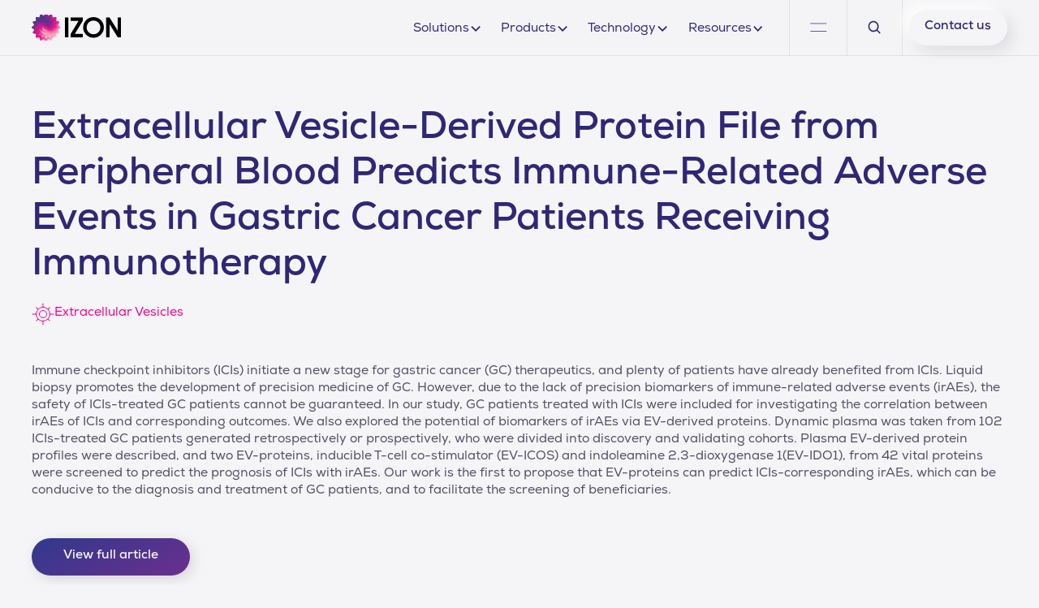

--- FILE ---
content_type: text/html
request_url: https://www.izon.com/publications/extracellular-vesicle-derived-protein-file-from-peripheral-blood-predicts-immune-related-adverse-events-in-gastric-cancer-patients-receiving-immunotherapy
body_size: 11638
content:
<!DOCTYPE html><!-- Last Published: Wed Jan 21 2026 22:26:33 GMT+0000 (Coordinated Universal Time) --><html data-wf-domain="www.izon.com" data-wf-page="65017aeca59e45af876cb940" data-wf-site="64a383adeb16ab63d6b7ef95" lang="en" data-wf-collection="65017aeca59e45af876cb980" data-wf-item-slug="extracellular-vesicle-derived-protein-file-from-peripheral-blood-predicts-immune-related-adverse-events-in-gastric-cancer-patients-receiving-immunotherapy"><head><meta charset="utf-8"/><title>Izon</title><meta content="width=device-width, initial-scale=1" name="viewport"/><link href="https://cdn.prod.website-files.com/64a383adeb16ab63d6b7ef95/css/izon-science.webflow.shared.8dc3ead0a.min.css" rel="stylesheet" type="text/css" integrity="sha384-jcPq0KOAJD5nTD+LUuoUq1f2m2JaI9+8n6nuz63VfaSSCjzAg0CW1aXJmvLW63rs" crossorigin="anonymous"/><script type="text/javascript">!function(o,c){var n=c.documentElement,t=" w-mod-";n.className+=t+"js",("ontouchstart"in o||o.DocumentTouch&&c instanceof DocumentTouch)&&(n.className+=t+"touch")}(window,document);</script><link href="https://cdn.prod.website-files.com/64a383adeb16ab63d6b7ef95/64a385525a840e989db2c84a_izon-favicon.svg" rel="shortcut icon" type="image/x-icon"/><link href="https://cdn.prod.website-files.com/64a383adeb16ab63d6b7ef95/64a3855837ef9a11b08d73ca_izon-webclip.svg" rel="apple-touch-icon"/><link href="https://www.izon.com/publications/extracellular-vesicle-derived-protein-file-from-peripheral-blood-predicts-immune-related-adverse-events-in-gastric-cancer-patients-receiving-immunotherapy" rel="canonical"/><!-- Google Tag Manager -->
<script>(function(w,d,s,l,i){w[l]=w[l]||[];w[l].push({'gtm.start':
new Date().getTime(),event:'gtm.js'});var f=d.getElementsByTagName(s)[0],
j=d.createElement(s),dl=l!='dataLayer'?'&l='+l:'';j.async=true;j.src=
'https://www.googletagmanager.com/gtm.js?id='+i+dl;f.parentNode.insertBefore(j,f);
})(window,document,'script','dataLayer','GTM-TFSDMKT7');</script>
<!-- End Google Tag Manager --></head><body><div class="page-wrapper"><div class="global-styles w-embed"><style>

/* Specific margin for Safari */
@supports (background: -webkit-canvas(mycanvas)) {
  .navbar_dropdown-list.is-menu {
    top: 166% !important; /* Adjust this value as needed */
  }
}

/* Fluid Responsiveness */
  html { font-size: calc(0.625rem + 0.41666666666666663vw); }
  @media screen and (max-width:1920px) { html { font-size: calc(0.625rem + 0.41666666666666674vw); } }
  @media screen and (max-width:1440px) { html { font-size: calc(0.8126951092611863rem + 0.20811654526534862vw); } }
  @media screen and (max-width:479px) { html { font-size: calc(0.7494769874476988rem + 0.8368200836820083vw); } }

/* Make text look crisper and more legible in all browsers */
body {
  -webkit-font-smoothing: antialiased;
  -moz-osx-font-smoothing: grayscale;
  font-smoothing: antialiased;
  text-rendering: optimizeLegibility;
}

/* Focus state style for keyboard navigation for the focusable elements */
*[tabindex]:focus-visible,
  input[type="file"]:focus-visible {
   outline: 0.125rem solid #4d65ff;
   outline-offset: 0.125rem;
}

/* Get rid of top margin on first element in any rich text element */
.w-richtext > :not(div):first-child, .w-richtext > div:first-child > :first-child {
  margin-top: 0 !important;
}

/* Get rid of bottom margin on last element in any rich text element */
.w-richtext>:last-child, .w-richtext ol li:last-child, .w-richtext ul li:last-child {
	margin-bottom: 0 !important;
}

/* Prevent all click and hover interaction with an element */
.pointer-events-off {
	pointer-events: none;
}

/* Enables all click and hover interaction with an element */
.pointer-events-on {
  pointer-events: auto;
}

/* Create a class of .div-square which maintains a 1:1 dimension of a div */
.div-square::after {
	content: "";
	display: block;
	padding-bottom: 100%;
}

/* Make sure containers never lose their center alignment */
.container-medium,.container-small, .container-large {
	margin-right: auto !important;
  margin-left: auto !important;
}

/* 
Make the following elements inherit typography styles from the parent and not have hardcoded values. 
Important: You will not be able to style for example "All Links" in Designer with this CSS applied.
Uncomment this CSS to use it in the project. Leave this message for future hand-off.
*/
/*
a,
.w-input,
.w-select,
.w-tab-link,
.w-nav-link,
.w-dropdown-btn,
.w-dropdown-toggle,
.w-dropdown-link {
  color: inherit;
  text-decoration: inherit;
  font-size: inherit;
}
*/

/* Apply "..." after 3 lines of text */
.text-style-3lines {
	display: -webkit-box;
	overflow: hidden;
	-webkit-line-clamp: 3;
	-webkit-box-orient: vertical;
}

/* Apply "..." after 2 lines of text */
.text-style-2lines {
	display: -webkit-box;
	overflow: hidden;
	-webkit-line-clamp: 2;
	-webkit-box-orient: vertical;
}

/* Adds inline flex display */
.display-inlineflex {
  display: inline-flex;
}

/* These classes are never overwritten */
.hide {
  display: none !important;
}

@media screen and (max-width: 991px) {
    .hide, .hide-tablet {
        display: none !important;
    }
}
  @media screen and (max-width: 767px) {
    .hide-mobile-landscape{
      display: none !important;
    }
}
  @media screen and (max-width: 479px) {
    .hide-mobile{
      display: none !important;
    }
}
 
.margin-0 {
  margin: 0rem !important;
}
  
.padding-0 {
  padding: 0rem !important;
}

.spacing-clean {
padding: 0rem !important;
margin: 0rem !important;
}

.margin-top {
  margin-right: 0rem !important;
  margin-bottom: 0rem !important;
  margin-left: 0rem !important;
}

.padding-top {
  padding-right: 0rem !important;
  padding-bottom: 0rem !important;
  padding-left: 0rem !important;
}
  
.margin-right {
  margin-top: 0rem !important;
  margin-bottom: 0rem !important;
  margin-left: 0rem !important;
}

.padding-right {
  padding-top: 0rem !important;
  padding-bottom: 0rem !important;
  padding-left: 0rem !important;
}

.margin-bottom {
  margin-top: 0rem !important;
  margin-right: 0rem !important;
  margin-left: 0rem !important;
}

.padding-bottom {
  padding-top: 0rem !important;
  padding-right: 0rem !important;
  padding-left: 0rem !important;
}

.margin-left {
  margin-top: 0rem !important;
  margin-right: 0rem !important;
  margin-bottom: 0rem !important;
}
  
.padding-left {
  padding-top: 0rem !important;
  padding-right: 0rem !important;
  padding-bottom: 0rem !important;
}
  
.margin-horizontal {
  margin-top: 0rem !important;
  margin-bottom: 0rem !important;
}

.padding-horizontal {
  padding-top: 0rem !important;
  padding-bottom: 0rem !important;
}

.margin-vertical {
  margin-right: 0rem !important;
  margin-left: 0rem !important;
}
  
.padding-vertical {
  padding-right: 0rem !important;
  padding-left: 0rem !important;
}
.navbar_dropdown-list {
	z-index: 3 !important;
}

</style></div><div data-animation="default" class="navbar_outer-container light w-nav" data-easing2="ease" fs-scrolldisable-element="smart-nav" data-easing="ease" data-collapse="medium" data-w-id="57a0255e-cfe2-6262-27af-2cff9266d5e5" role="banner" data-duration="400"><div class="navbar_inner-container"><a href="/" class="navbar_logo-link w-nav-brand"><img src="https://cdn.prod.website-files.com/64a383adeb16ab63d6b7ef95/64a3aa6114ae0c3c3da96642_Izon_Hero_Colour.svg" loading="lazy" alt="" class="navbar_logo"/></a><div id="w-node-_57a0255e-cfe2-6262-27af-2cff9266d5e9-9266d5e5" class="navbar_menu-container light"><div id="mobile-menu-button" data-w-id="57a0255e-cfe2-6262-27af-2cff9266d657" class="navbar_menu-button w-nav-button"><div class="menu-icon2"><img src="https://cdn.prod.website-files.com/64a383adeb16ab63d6b7ef95/64a3aa65697ab4e14b3f5f04_menu-dark.svg" loading="lazy" alt="" class="mobile_open-icon"/><img src="https://cdn.prod.website-files.com/64a383adeb16ab63d6b7ef95/64a3aa610426ec4151f070c7_icon_close_dark.svg" loading="lazy" alt="" class="mobile_close-icon"/></div></div><nav role="navigation" class="navbar_links light w-nav-menu"><div data-hover="false" data-delay="200" class="navbar_menu-dropdown w-dropdown"><div class="navbar_dropdown-toggle is-light w-dropdown-toggle"><div>Solutions</div><div class="dropdown-icon w-embed"><svg width="100%" height="100%" viewBox="0 0 100% 100%" fill="none" xmlns="http://www.w3.org/2000/svg" preserveAspectRatio="xMidYMid meet">
  <path fill-rule="evenodd" clip-rule="evenodd" d="M2.55806 6.29544C2.46043 6.19781 2.46043 6.03952 2.55806 5.94189L3.44195 5.058C3.53958 4.96037 3.69787 4.96037 3.7955 5.058L8.00001 9.26251L12.2045 5.058C12.3021 4.96037 12.4604 4.96037 12.5581 5.058L13.4419 5.94189C13.5396 6.03952 13.5396 6.19781 13.4419 6.29544L8.17678 11.5606C8.07915 11.6582 7.92086 11.6582 7.82323 11.5606L2.55806 6.29544Z" fill="currentColor"/>
</svg></div></div><article id="outer-2" class="navbar_dropdown-list is-light is-layered w-dropdown-list"><div class="navbar_link-wrapper"><div class="navbar_link-ul-wrapper is-icon"><a href="/application/extracellular-vesicles" class="navbar_dropdown-link is-inner is-light w-dropdown-link">Extracellular Vesicles</a><div class="navbar_link-ul is-dark is-dropdown"></div></div></div><div class="navbar_link-wrapper"><div class="navbar_link-ul-wrapper is-icon"><a href="/application/viruses-and-virus-like-particles" class="navbar_dropdown-link is-inner is-light w-dropdown-link">Viruses &amp; VLPs</a><div class="navbar_link-ul is-dark is-dropdown"></div></div></div><div class="navbar_link-wrapper"><div class="navbar_link-ul-wrapper is-icon"><a href="/qev/qev-for-lnp" class="navbar_dropdown-link is-inner is-light w-dropdown-link">LNP Purification</a><div class="navbar_link-ul is-dark is-dropdown"></div></div></div><div class="navbar_link-wrapper"><div class="navbar_link-ul-wrapper is-icon"><a href="/application/lipid-nanoparticles" class="navbar_dropdown-link is-inner is-light w-dropdown-link">LNP Characterisation</a><div class="navbar_link-ul is-dark is-dropdown"></div></div></div></article></div><div data-hover="false" data-delay="200" data-w-id="ef34e84d-6705-3fd5-7198-12ac5c8dc2b1" class="navbar_menu-dropdown w-dropdown"><div class="navbar_dropdown-toggle is-light w-dropdown-toggle"><div>Products</div><div class="dropdown-icon w-embed"><svg width="100%" height="100%" viewBox="0 0 100% 100%" fill="none" xmlns="http://www.w3.org/2000/svg" preserveAspectRatio="xMidYMid meet">
  <path fill-rule="evenodd" clip-rule="evenodd" d="M2.55806 6.29544C2.46043 6.19781 2.46043 6.03952 2.55806 5.94189L3.44195 5.058C3.53958 4.96037 3.69787 4.96037 3.7955 5.058L8.00001 9.26251L12.2045 5.058C12.3021 4.96037 12.4604 4.96037 12.5581 5.058L13.4419 5.94189C13.5396 6.03952 13.5396 6.19781 13.4419 6.29544L8.17678 11.5606C8.07915 11.6582 7.92086 11.6582 7.82323 11.5606L2.55806 6.29544Z" fill="currentColor"/>
</svg></div></div><article class="navbar_dropdown-list is-light is-layered w-dropdown-list"><div data-w-id="ef34e84d-6705-3fd5-7198-12ac5c8dc2b7" class="navbar_dropdown-inner is-light"><div class="navbar_link-ul-wrapper-dropdown is-icon"><p class="navbar_dropdown-link is-dropdown is-light">qEV Platform</p><div class="navbar_link-ul is-dark is-dropdown"></div><div class="dropdown-icon-secondary is-side is-light w-embed"><svg width="100%" height="100%" viewBox="0 0 100% 100%" fill="none" xmlns="http://www.w3.org/2000/svg" preserveAspectRatio="xMidYMid meet">
  <path fill-rule="evenodd" clip-rule="evenodd" d="M2.55806 6.29544C2.46043 6.19781 2.46043 6.03952 2.55806 5.94189L3.44195 5.058C3.53958 4.96037 3.69787 4.96037 3.7955 5.058L8.00001 9.26251L12.2045 5.058C12.3021 4.96037 12.4604 4.96037 12.5581 5.058L13.4419 5.94189C13.5396 6.03952 13.5396 6.19781 13.4419 6.29544L8.17678 11.5606C8.07915 11.6582 7.92086 11.6582 7.82323 11.5606L2.55806 6.29544Z" fill="currentColor"/>
</svg></div></div><div class="navbar_dropdown-inner-list is-light"><div class="navbar_link-ul-wrapper"><a href="/qev/overview" class="navbar_dropdown-link is-secondary is-light w-dropdown-link">qEV Columns</a><div class="navbar_link-ul is-dark"></div></div><div class="navbar_link-ul-wrapper"><a href="/qev/automatic-fraction-collector" class="navbar_dropdown-link is-secondary is-light w-dropdown-link">Automatic Fraction Collector</a><div class="navbar_link-ul is-dark"></div></div><div class="navbar_link-ul-wrapper"><a href="/qev/zenco" class="navbar_dropdown-link is-secondary is-light w-dropdown-link">qEV Zenco</a><div class="navbar_link-ul is-dark"></div></div><div class="navbar_link-ul-wrapper"><a href="/qev/qev-dxter" class="navbar_dropdown-link is-secondary is-light w-dropdown-link">qEV DXter</a><div class="navbar_link-ul is-dark"></div></div></div></div><div class="navbar_link-wrapper"><div class="navbar_link-ul-wrapper is-icon"><a href="/trps/exoid" class="navbar_dropdown-link is-inner is-light w-dropdown-link">The Exoid</a><div class="navbar_link-ul is-dropdown"></div></div><div class="navbar_link-ul-wrapper is-icon"><div class="navbar_link-ul is-dropdown"></div></div></div><div data-w-id="ef34e84d-6705-3fd5-7198-12ac5c8dc2d7" class="navbar_dropdown-inner is-light"><div class="navbar_link-ul-wrapper-dropdown is-icon"><p class="navbar_dropdown-link is-dropdown is-light">Services</p><div class="navbar_link-ul is-dark is-dropdown"></div><div class="dropdown-icon-secondary is-side is-light w-embed"><svg width="100%" height="100%" viewBox="0 0 100% 100%" fill="none" xmlns="http://www.w3.org/2000/svg" preserveAspectRatio="xMidYMid meet">
  <path fill-rule="evenodd" clip-rule="evenodd" d="M2.55806 6.29544C2.46043 6.19781 2.46043 6.03952 2.55806 5.94189L3.44195 5.058C3.53958 4.96037 3.69787 4.96037 3.7955 5.058L8.00001 9.26251L12.2045 5.058C12.3021 4.96037 12.4604 4.96037 12.5581 5.058L13.4419 5.94189C13.5396 6.03952 13.5396 6.19781 13.4419 6.29544L8.17678 11.5606C8.07915 11.6582 7.92086 11.6582 7.82323 11.5606L2.55806 6.29544Z" fill="currentColor"/>
</svg></div></div><div class="navbar_dropdown-inner-list is-light"><div class="navbar_link-ul-wrapper"><a href="/qev/processing" class="navbar_dropdown-link is-secondary is-light w-dropdown-link">Sample Processing</a><div class="navbar_link-ul is-dark"></div></div><div class="navbar_link-ul-wrapper"><a href="/qev/qev-purepath-for-diagnostics" class="navbar_dropdown-link is-secondary is-light w-dropdown-link">Purepath for Diagnostics</a><div class="navbar_link-ul is-dark"></div></div><div class="navbar_link-ul-wrapper"><a href="/qev/purepath-for-therapeutics" class="navbar_dropdown-link is-secondary is-light w-dropdown-link">Purepath for Therapeutics</a><div class="navbar_link-ul is-dark"></div></div></div></div></article></div><div data-hover="false" data-delay="200" data-w-id="ef34e84d-6705-3fd5-7198-12ac5c8dc2ea" class="navbar_menu-dropdown w-dropdown"><div class="navbar_dropdown-toggle is-light w-dropdown-toggle"><div>Technology</div><div class="dropdown-icon w-embed"><svg width="100%" height="100%" viewBox="0 0 100% 100%" fill="none" xmlns="http://www.w3.org/2000/svg" preserveAspectRatio="xMidYMid meet">
  <path fill-rule="evenodd" clip-rule="evenodd" d="M2.55806 6.29544C2.46043 6.19781 2.46043 6.03952 2.55806 5.94189L3.44195 5.058C3.53958 4.96037 3.69787 4.96037 3.7955 5.058L8.00001 9.26251L12.2045 5.058C12.3021 4.96037 12.4604 4.96037 12.5581 5.058L13.4419 5.94189C13.5396 6.03952 13.5396 6.19781 13.4419 6.29544L8.17678 11.5606C8.07915 11.6582 7.92086 11.6582 7.82323 11.5606L2.55806 6.29544Z" fill="currentColor"/>
</svg></div></div><article class="navbar_dropdown-list is-light is-layered w-dropdown-list"><div data-w-id="ef34e84d-6705-3fd5-7198-12ac5c8dc2f5" class="navbar_dropdown-inner is-light"><div class="navbar_link-ul-wrapper-dropdown is-icon"><p class="navbar_dropdown-link is-dropdown is-light">TRPS</p><div class="navbar_link-ul is-dark is-dropdown"></div><div class="dropdown-icon-secondary is-side is-light w-embed"><svg width="100%" height="100%" viewBox="0 0 100% 100%" fill="none" xmlns="http://www.w3.org/2000/svg" preserveAspectRatio="xMidYMid meet">
  <path fill-rule="evenodd" clip-rule="evenodd" d="M2.55806 6.29544C2.46043 6.19781 2.46043 6.03952 2.55806 5.94189L3.44195 5.058C3.53958 4.96037 3.69787 4.96037 3.7955 5.058L8.00001 9.26251L12.2045 5.058C12.3021 4.96037 12.4604 4.96037 12.5581 5.058L13.4419 5.94189C13.5396 6.03952 13.5396 6.19781 13.4419 6.29544L8.17678 11.5606C8.07915 11.6582 7.92086 11.6582 7.82323 11.5606L2.55806 6.29544Z" fill="currentColor"/>
</svg></div></div><div class="navbar_dropdown-inner-list is-light"><div class="navbar_link-ul-wrapper"><a href="/trps/overview" class="navbar_dropdown-link is-secondary is-light w-dropdown-link">TRPS Overview</a><div class="navbar_link-ul is-dark"></div></div><div class="navbar_link-ul-wrapper"><a href="/trps/compare-dls-and-trps" class="navbar_dropdown-link is-secondary is-light w-dropdown-link">Compare TRPS with DLS</a><div class="navbar_link-ul is-dark"></div></div><div class="navbar_link-ul-wrapper"><a href="/trps/compare-nta-and-trps" class="navbar_dropdown-link is-secondary is-light w-dropdown-link">Compare TRPS with NTA</a><div class="navbar_link-ul is-dark"></div></div></div></div></article></div><div data-hover="false" data-delay="200" data-w-id="ef34e84d-6705-3fd5-7198-12ac5c8dc309" class="navbar_menu-dropdown w-dropdown"><div class="navbar_dropdown-toggle is-light w-dropdown-toggle"><div>Resources</div><div class="dropdown-icon w-embed"><svg width="100%" height="100%" viewBox="0 0 100% 100%" fill="none" xmlns="http://www.w3.org/2000/svg" preserveAspectRatio="xMidYMid meet">
  <path fill-rule="evenodd" clip-rule="evenodd" d="M2.55806 6.29544C2.46043 6.19781 2.46043 6.03952 2.55806 5.94189L3.44195 5.058C3.53958 4.96037 3.69787 4.96037 3.7955 5.058L8.00001 9.26251L12.2045 5.058C12.3021 4.96037 12.4604 4.96037 12.5581 5.058L13.4419 5.94189C13.5396 6.03952 13.5396 6.19781 13.4419 6.29544L8.17678 11.5606C8.07915 11.6582 7.92086 11.6582 7.82323 11.5606L2.55806 6.29544Z" fill="currentColor"/>
</svg></div></div><article id="outer" class="navbar_dropdown-list is-light is-layered w-dropdown-list"><div data-w-id="ef34e84d-6705-3fd5-7198-12ac5c8dc30f" class="navbar_dropdown-inner is-light"><div class="navbar_link-ul-wrapper-dropdown is-icon"><p class="navbar_dropdown-link is-dropdown is-light">Support</p><div class="navbar_link-ul is-dark is-dropdown"></div><div class="dropdown-icon-secondary is-side is-light w-embed"><svg width="100%" height="100%" viewBox="0 0 100% 100%" fill="none" xmlns="http://www.w3.org/2000/svg" preserveAspectRatio="xMidYMid meet">
  <path fill-rule="evenodd" clip-rule="evenodd" d="M2.55806 6.29544C2.46043 6.19781 2.46043 6.03952 2.55806 5.94189L3.44195 5.058C3.53958 4.96037 3.69787 4.96037 3.7955 5.058L8.00001 9.26251L12.2045 5.058C12.3021 4.96037 12.4604 4.96037 12.5581 5.058L13.4419 5.94189C13.5396 6.03952 13.5396 6.19781 13.4419 6.29544L8.17678 11.5606C8.07915 11.6582 7.92086 11.6582 7.82323 11.5606L2.55806 6.29544Z" fill="currentColor"/>
</svg></div></div><div class="navbar_dropdown-inner-list is-light"><div class="navbar_link-ul-wrapper"><a href="https://support.izon.com/" target="_blank" class="navbar_dropdown-link is-secondary is-light w-dropdown-link">Support Centre</a><div class="navbar_link-ul is-dark"></div></div><div class="navbar_link-ul-wrapper"><a href="https://support.izon.com/kb-tickets/new" target="_blank" class="navbar_dropdown-link is-secondary is-light w-dropdown-link">Raise a Support Ticket</a><div class="navbar_link-ul is-dark"></div></div><div class="navbar_link-ul-wrapper"><a href="/qev/faq" class="navbar_dropdown-link is-secondary is-light w-dropdown-link">FAQ</a><div class="navbar_link-ul is-dark"></div></div></div></div><div data-w-id="ef34e84d-6705-3fd5-7198-12ac5c8dc322" class="navbar_dropdown-inner is-light"><div class="navbar_link-ul-wrapper-dropdown is-icon"><p class="navbar_dropdown-link is-dropdown is-light">Training</p><div class="navbar_link-ul is-dark is-dropdown"></div><div class="dropdown-icon-secondary is-side is-light w-embed"><svg width="100%" height="100%" viewBox="0 0 100% 100%" fill="none" xmlns="http://www.w3.org/2000/svg" preserveAspectRatio="xMidYMid meet">
  <path fill-rule="evenodd" clip-rule="evenodd" d="M2.55806 6.29544C2.46043 6.19781 2.46043 6.03952 2.55806 5.94189L3.44195 5.058C3.53958 4.96037 3.69787 4.96037 3.7955 5.058L8.00001 9.26251L12.2045 5.058C12.3021 4.96037 12.4604 4.96037 12.5581 5.058L13.4419 5.94189C13.5396 6.03952 13.5396 6.19781 13.4419 6.29544L8.17678 11.5606C8.07915 11.6582 7.92086 11.6582 7.82323 11.5606L2.55806 6.29544Z" fill="currentColor"/>
</svg></div></div><div class="navbar_dropdown-inner-list is-light"><div class="navbar_link-ul-wrapper"><a href="https://academy.izon.com/index/" target="_blank" class="navbar_dropdown-link is-secondary is-light w-dropdown-link">Academy</a><div class="navbar_link-ul is-dark"></div></div><div class="navbar_link-ul-wrapper"><a href="https://youtube.com/watch?v=FGX4g7l6L6w&amp;list=PLZ8t4YWZk83Alb6aqYPauPlLnFNoTPfJr" target="_blank" class="navbar_dropdown-link is-secondary is-light w-dropdown-link">Training Videos</a><div class="navbar_link-ul is-dark"></div></div></div></div><div class="navbar_link-wrapper"><div class="navbar_link-ul-wrapper is-icon"><a href="/resources" class="navbar_dropdown-link is-inner is-light w-dropdown-link">Documentation</a><div class="navbar_link-ul is-dark is-dropdown"></div></div></div></article></div><div class="hide-desktop"><a href="/about" class="text-color-dark text-size-medium-small">About</a><a href="/news" class="text-color-dark text-size-medium-small">News</a><a href="/publications" class="text-color-dark text-size-medium-small">Publications</a><a href="https://store.izon.com/" class="text-color-dark text-size-medium-small">Store</a></div></nav><div class="navbar_menu light"><div data-hover="false" data-delay="0" data-w-id="57a0255e-cfe2-6262-27af-2cff9266d65e" class="navbar_menu-dropdown w-dropdown"><div class="mobile-menu_trigger w-dropdown-toggle"><div class="menu_icon-wrapper"><img src="https://cdn.prod.website-files.com/64a383adeb16ab63d6b7ef95/64a3aa65697ab4e14b3f5f04_menu-dark.svg" loading="lazy" alt="" class="open-icon"/><img src="https://cdn.prod.website-files.com/64a383adeb16ab63d6b7ef95/64a3aa610426ec4151f070c7_icon_close_dark.svg" loading="lazy" alt="" class="close-icon"/></div></div><nav class="navbar_dropdown-list is-light is-menu is-bars w-dropdown-list"><div data-w-id="57a0255e-cfe2-6262-27af-2cff9266d664" class="navbar_link-ul-wrapper"><a href="/publications" class="navbar_dropdown-link text-color-dark w-dropdown-link">Publications</a><div class="navbar_link-ul is-dark"></div></div><div data-w-id="57a0255e-cfe2-6262-27af-2cff9266d668" class="navbar_link-ul-wrapper"><a href="/news" class="navbar_dropdown-link text-color-dark w-dropdown-link">News</a><div class="navbar_link-ul is-dark"></div></div><div data-w-id="57a0255e-cfe2-6262-27af-2cff9266d66c" class="navbar_link-ul-wrapper"><a href="/about" class="navbar_dropdown-link text-color-dark w-dropdown-link">About</a><div class="navbar_link-ul is-dark"></div></div><div data-w-id="57a0255e-cfe2-6262-27af-2cff9266d670" class="navbar_link-ul-wrapper"><div class="navbar_link-ul is-dark"></div></div><div data-w-id="57a0255e-cfe2-6262-27af-2cff9266d674" class="navbar_link-ul-wrapper"><a href="https://store.izon.com/" class="navbar_dropdown-link text-color-dark w-dropdown-link">Store</a><div class="navbar_link-ul is-dark"></div></div></nav></div></div><div class="navbar_search-container light"><form action="/search" class="navbar_search-element w-form"><label for="search-2" class="hide">Search</label><input class="navbar_search-input light w-input" maxlength="256" name="query" placeholder="Search…" type="search" id="search" required=""/><input type="submit" class="hide w-button" value="Search"/></form><div data-w-id="57a0255e-cfe2-6262-27af-2cff9266d67e" class="navbar_search light"><img src="https://cdn.prod.website-files.com/64a383adeb16ab63d6b7ef95/6667990c24faadd38ec93978_search-icon-dark.svg" loading="lazy" alt="" class="navbar_icon is-light"/></div></div><div id="w-node-_57a0255e-cfe2-6262-27af-2cff9266d680-9266d5e5" class="navbar_button-wrapper light"><a href="/contact" class="button is-small is-nav w-button">Contact us</a></div></div></div><div class="navbar_mobile-search-container light"><form action="/search" class="navbar_mobile-search w-form"><label for="search-3" class="hide">Search</label><input class="navbar_search-input light w-input" maxlength="256" name="query" placeholder="Search…" type="search" id="search-2" required=""/><input type="submit" class="hide w-button" value="Search"/></form></div></div><div class="main-wrapper"><div class="section_template-header"><div class="padding-global"><div class="container-large"><div class="padding-top padding-xhuge"><div class="template-header_content"><div class="w-dyn-bind-empty"></div><div class="padding-bottom padding-xsmall"></div><h1 class="heading-style-h1-small text-color-dark">Extracellular Vesicle-Derived Protein File from Peripheral Blood Predicts Immune-Related Adverse Events in Gastric Cancer Patients Receiving Immunotherapy</h1><div class="padding-bottom padding-small"></div><div class="template-header_tags"><img src="https://cdn.prod.website-files.com/64a4a8f2f69628de58df83eb/64a4a9ffad83deb05eb8f123_64a38331508243ef7755abca_Group%2520363.svg" loading="lazy" alt=""/><div class="w-dyn-list"><div role="list" class="w-dyn-items"><div role="listitem" class="w-dyn-item"><div class="text-color-pink">Extracellular Vesicles</div></div></div></div></div></div></div></div></div></div><div class="section_template-article"><div class="padding-global"><div class="container-large"><div class="padding-section-small"><div class="template-article"><div class="template-article_about-wrapper"><div class="template-article_references w-condition-invisible"><div class="template-article_about"><div id="w-node-_683c7095-99bc-b5ee-83b2-2234071b154f-876cb940">/References</div><p id="w-node-_8168c4af-a99e-516b-971c-058f55706657-876cb940" class="w-dyn-bind-empty"></p></div><div class="padding-bottom padding-medium"></div></div></div><div class="template-article_body"><p>Immune checkpoint inhibitors (ICIs) initiate a new stage for gastric cancer (GC) therapeutics, and plenty of patients have already benefited from ICIs. Liquid biopsy promotes the development of precision medicine of GC. However, due to the lack of precision biomarkers of immune-related adverse events (irAEs), the safety of ICIs-treated GC patients cannot be guaranteed. In our study, GC patients treated with ICIs were included for investigating the correlation between irAEs of ICIs and corresponding outcomes. We also explored the potential of biomarkers of irAEs via EV-derived proteins. Dynamic plasma was taken from 102 ICIs-treated GC patients generated retrospectively or prospectively, who were divided into discovery and validating cohorts. Plasma EV-derived protein profiles were described, and two EV-proteins, inducible T-cell co-stimulator (EV-ICOS) and indoleamine 2,3-dioxygenase 1(EV-IDO1), from 42 vital proteins were screened to predict the prognosis of ICIs with irAEs. Our work is the first to propose that EV-proteins can predict ICIs-corresponding irAEs, which can be conducive to the diagnosis and treatment of GC patients, and to facilitate the screening of beneficiaries.</p><div class="padding-bottom padding-large"></div></div><div class="template-article_button-wrapper"><a href="http://doi.org/10.3390/cancers14174167" target="_blank" class="button is-secondary w-button">View full article</a></div></div></div></div></div></div><div class="section_recent-publications"><div class="padding-global"><div class="container-large"><div class="padding-section-small"><div class="recent-publications_component"><div class="recent-publications_top"><h2 class="text-color-dark">Recent Publications</h2><div class="padding-bottom padding-small"></div><div class="w-dyn-list"><div role="list" class="recent-publications_list w-dyn-items"><div role="listitem" class="recent-publications_item w-dyn-item"><div class="publications_card-wrapper"><div class="publications_card-top"><div class="publications_card-tags"><img src="" loading="lazy" alt="" class="icon-1x1-small w-dyn-bind-empty"/><div class="w-dyn-list"><div role="list" class="w-dyn-items"><div role="listitem" class="w-dyn-item"><div class="text-size-small text-color-pink tags">Extracellular Vesicles</div></div></div></div></div><a href="https://linkinghub.elsevier.com/retrieve/pii/S2950195425000074" target="_blank" class="w-inline-block"><h3 class="text-size-regular">Smoking induces different expression of miR-320b and miR-10b-5p in plasma extracellular vesicles of non-small cell lung cancer patients</h3></a><div class="padding-bottom padding-small"></div></div><a href="https://linkinghub.elsevier.com/retrieve/pii/S2950195425000074" target="_blank" class="publications_card-bottom w-inline-block"><p class="publications_card-text">Background
Previous studies found that cigarette smoke (CS) exposure could induce NSCLC malignancy and miRNA dysregulation. Yet, the association of CS-induced miRNA dysregulation and NSCLC malignancy has not been clearly understood. This study aimed to evaluate the effect of CS exposure in smokers on the expression of miR-10b-5p and miR-320b in extracellular vesicles (EVs) from NSCLC patients.
Material and methods
Bioinformatic analysis was conducted to validate miRNA candidates. Blood and tissue samples were collected from NSCLC patients (n = 21) with smoking and non-smoking history. EVs were isolated from plasma and miRNAs were extracted from the isolated EVs. The miRNAs relative expression was analyzed and compared.
Results
In silico analysis identified miR-320b and miR-10b-5p as potential biomarkers for diagnosing NSCLC in smokers. Experimental analysis revealed differential expression of EVs-associated miRNAs in NSCLC patients with smoking and non-smoking histories. EVs-associated miR-10b-5p was significantly overexpressed in smoker NSCLC patients (p = 0.000), while miR-320b expression was significantly lower in this group (p = 0.018). Additionally, smoking intensity influenced miRNA expression, with higher smoking intensity correlating with increased miR-10b-5p expression and decreased miR-320b expression. ROC analysis demonstrated that EVs were a superior source of miRNAs compared to plasma for NSCLC diagnostics. miR-10b-5p and miR-320b in EVs showed higher diagnostic performance (AUC 0.878; 0.739) compared to plasma (AUC 0.628; 0.559).
Conclusion
CS exposure induces different expression of miR-10b-5p and miR-320b in EVs of NSCLC patients with smoking history. EV-related miR-10b-5p and miR-320b showed potential to be utilized as prognostic biomarker for smokers NSCLC patients.</p></a><div class="publications_card-date"><div class="padding-bottom padding-medium"></div><div class="text-size-small text-color-grey">2025</div></div></div></div><div role="listitem" class="recent-publications_item w-dyn-item"><div class="publications_card-wrapper"><div class="publications_card-top"><div class="publications_card-tags"><img src="" loading="lazy" alt="" class="icon-1x1-small w-dyn-bind-empty"/><div class="w-dyn-list"><div role="list" class="w-dyn-items"><div role="listitem" class="w-dyn-item"><div class="text-size-small text-color-pink tags">Extracellular Vesicles</div></div></div></div></div><a href="https://linkinghub.elsevier.com/retrieve/pii/S1383586624040516" target="_blank" class="w-inline-block"><h3 class="text-size-regular">Targeted isolation of extracellular vesicles from cell culture supernatant using immuno-affinity chromatography</h3></a><div class="padding-bottom padding-small"></div></div><a href="https://linkinghub.elsevier.com/retrieve/pii/S1383586624040516" target="_blank" class="publications_card-bottom w-inline-block"><p class="publications_card-text">Extracellular vesicles (EVs) have emerged as promising therapeutics with broad clinical applications as diagnostic biomarkers and therapeutic drug delivery systems. Yet, these biopharmaceuticals pose a challenge in terms of manufacturing due to their complexity and heterogeneity. Despite advancements in the field, current purification technologies lack scalability and/or selectivity. Affinity chromatography (AC) − coupling unmatched specificity and scalability − could be used to simplify purification processing and generate clinical-grade EVs with higher titers and purity.
In the present work, we report the implementation of an immuno-AC resin to capture and purify EVs directly from clarified cellular feedstocks. Firstly, to guide and support marker selection, vesicle phenotype characterization was conducted using single particle interferometric reflectance image sensing (SP-IRIS) coupled with immunofluorescence. CD81 was the marker which shown to be more present and more likely to have the other markers (CD63 and CD9). Thus, anti-CD81 VHH ligand was generated and evaluated towards recombinant CD81 protein and CD81 bearing EV particles using surface plasmon resonance (SPR). Different chromatographic studies with Anti-CD81 ligand immobilized onto agarose beads resin were conducted to optimize the process parameters (residence time, dynamic binding capacity and impurity clearance). At residence time of 2 min, on average 40 % of pure triple tetraspanin-positive EV fraction was recovered. The enrichment in EV particles herein obtained, based on scale-up calculations, it would be possible to produce 1 × 1013 EVs from a 1L cell culture, while meeting impurity requirements in a single-step purification process (impurity removal over 2 log reduction value). A single-step purification process is possible, enabling the successful isolation of homogeneous EVs population, counting with a final HCP titer of 60 ng/mL and 9 ng/mL of dsDNA impurities. EV’s morphological integrity and internalization ability were also demonstrated, showcasing elution’s efficiency under mild conditions.
Overall, this work contributes to the development of a novel, highly specific, AC technology using a camelid-derived affinity ligand which, bridging the scalability requirements demanded of large-scale production, could potentiate the advent of EV-based therapies.</p></a><div class="publications_card-date"><div class="padding-bottom padding-medium"></div><div class="text-size-small text-color-grey">2025</div></div></div></div><div role="listitem" class="recent-publications_item w-dyn-item"><div class="publications_card-wrapper"><div class="publications_card-top"><div class="publications_card-tags"><img src="" loading="lazy" alt="" class="icon-1x1-small w-dyn-bind-empty"/><div class="w-dyn-list"><div role="list" class="w-dyn-items"><div role="listitem" class="w-dyn-item"><div class="text-size-small text-color-pink tags">Extracellular Vesicles</div></div></div></div></div><a href="https://linkinghub.elsevier.com/retrieve/pii/S1383586624040516" target="_blank" class="w-inline-block"><h3 class="text-size-regular">Targeted isolation of extracellular vesicles from cell culture supernatant using immuno-affinity chromatography</h3></a><div class="padding-bottom padding-small"></div></div><a href="https://linkinghub.elsevier.com/retrieve/pii/S1383586624040516" target="_blank" class="publications_card-bottom w-inline-block"><p class="publications_card-text">Extracellular vesicles (EVs) have emerged as promising therapeutics with broad clinical applications as diagnostic biomarkers and therapeutic drug delivery systems. Yet, these biopharmaceuticals pose a challenge in terms of manufacturing due to their complexity and heterogeneity. Despite advancements in the field, current purification technologies lack scalability and/or selectivity. Affinity chromatography (AC) − coupling unmatched specificity and scalability − could be used to simplify purification processing and generate clinical-grade EVs with higher titers and purity.
In the present work, we report the implementation of an immuno-AC resin to capture and purify EVs directly from clarified cellular feedstocks. Firstly, to guide and support marker selection, vesicle phenotype characterization was conducted using single particle interferometric reflectance image sensing (SP-IRIS) coupled with immunofluorescence. CD81 was the marker which shown to be more present and more likely to have the other markers (CD63 and CD9). Thus, anti-CD81 VHH ligand was generated and evaluated towards recombinant CD81 protein and CD81 bearing EV particles using surface plasmon resonance (SPR). Different chromatographic studies with Anti-CD81 ligand immobilized onto agarose beads resin were conducted to optimize the process parameters (residence time, dynamic binding capacity and impurity clearance). At residence time of 2 min, on average 40 % of pure triple tetraspanin-positive EV fraction was recovered. The enrichment in EV particles herein obtained, based on scale-up calculations, it would be possible to produce 1 × 1013 EVs from a 1L cell culture, while meeting impurity requirements in a single-step purification process (impurity removal over 2 log reduction value). A single-step purification process is possible, enabling the successful isolation of homogeneous EVs population, counting with a final HCP titer of 60 ng/mL and 9 ng/mL of dsDNA impurities. EV’s morphological integrity and internalization ability were also demonstrated, showcasing elution’s efficiency under mild conditions.
Overall, this work contributes to the development of a novel, highly specific, AC technology using a camelid-derived affinity ligand which, bridging the scalability requirements demanded of large-scale production, could potentiate the advent of EV-based therapies.</p></a><div class="publications_card-date"><div class="padding-bottom padding-medium"></div><div class="text-size-small text-color-grey">2025</div></div></div></div></div></div></div></div></div></div></div></div></div><footer data-wf--footer--variant="base" class="footer"><div class="padding-global"><div class="container-large"><div class="padding-section-medium"><div class="footer_content"><div class="footer_image-wrapper"><img src="https://cdn.prod.website-files.com/64a383adeb16ab63d6b7ef95/679c20f21f44d535f9c7475f_company-logo.svg" loading="lazy" alt="" class="footer_image-dark"/><img src="https://cdn.prod.website-files.com/64a383adeb16ab63d6b7ef95/6938d5a2ac4c56463cb7df6f_izon-logo-light.svg" loading="lazy" alt="Izon logo light." class="footer_image-light"/></div><div class="spacer-xxlarge"></div><div class="text-size-small">Izon Science Limited © 2026 All rights reserved</div><div class="padding-bottom padding-medium"></div><div class="footer_links-wrapper"><a href="https://support.izon.com/" target="_blank" class="footer_link w-inline-block"><div>Support</div></a><div class="divider-vertical"></div><a href="/privacy-policy" class="footer_link w-inline-block"><div>Privacy</div></a><div class="divider-vertical"></div><a href="/ethics-policy" class="footer_link w-inline-block"><div>Ethics Policy</div></a><div class="divider-vertical"></div><a href="/terms-and-conditions" class="footer_link w-inline-block"><div>Terms and Conditions</div></a><div class="divider-vertical"></div><a href="/intellectual-property" class="footer_link w-inline-block"><div>Intellectual Property</div></a><div class="divider-vertical"></div><a href="https://www.izonscience.cn/" target="_blank" class="footer_link w-inline-block"><div>中文</div></a></div><div class="padding-bottom padding-medium"></div><div class="footer_buttons-container"><a href="https://www.facebook.com/IzonScience/" target="_blank" class="w-inline-block"><div class="button is-footer"><img loading="lazy" src="https://cdn.prod.website-files.com/64a383adeb16ab63d6b7ef95/6668de5c192947ca9f50d4f0_fb-icon.svg" alt="Facebook icon" class="social-icon"/><div class="social-icon-light w-embed"><svg xmlns="http://www.w3.org/2000/svg" width="24" height="24" viewBox="0 0 24 24" fill="none">
  <path d="M22 12.3033C22 6.7467 17.5229 2.24219 12 2.24219C6.47715 2.24219 2 6.7467 2 12.3033C2 17.325 5.65684 21.4874 10.4375 22.2422V15.2116H7.89844V12.3033H10.4375V10.0867C10.4375 7.56515 11.9305 6.17231 14.2146 6.17231C15.3088 6.17231 16.4531 6.36882 16.4531 6.36882V8.8448H15.1922C13.95 8.8448 13.5625 9.62041 13.5625 10.4161V12.3033H16.3359L15.8926 15.2116H13.5625V22.2422C18.3432 21.4874 22 17.3252 22 12.3033Z" fill="#F5F5F7" fill-opacity="0.75"/>
</svg></div></div></a><a href="https://twitter.com/IzonScience" target="_blank" class="w-inline-block"><div class="button is-footer"><img src="https://cdn.prod.website-files.com/64a383adeb16ab63d6b7ef95/6668de5cd0e5cb974ff652ec_x-icon.svg" loading="lazy" alt="X icon" class="social-icon"/><div class="social-icon-light w-embed"><svg xmlns="http://www.w3.org/2000/svg" width="24" height="24" viewBox="0 0 24 24" fill="none">
  <path d="M17.1761 4.24219H19.9362L13.9061 11.0196L21 20.2422H15.4456L11.0951 14.6488L6.11723 20.2422H3.35544L9.80517 12.993L3 4.24219H8.69545L12.6279 9.35481L17.1761 4.24219ZM16.2073 18.6176H17.7368L7.86441 5.78147H6.2232L16.2073 18.6176Z" fill="#F5F5F7" fill-opacity="0.75"/>
</svg></div></div></a><a href="https://www.linkedin.com/company/1001107/" target="_blank" class="w-inline-block"><div class="button is-footer"><img src="https://cdn.prod.website-files.com/64a383adeb16ab63d6b7ef95/6668de61dc7d93b8d95283bf_linkedin-icon.svg" loading="lazy" alt="LinkedIn icon" class="social-icon"/><div class="social-icon-light w-embed"><svg xmlns="http://www.w3.org/2000/svg" width="24" height="24" viewBox="0 0 24 24" fill="none">
  <path fill-rule="evenodd" clip-rule="evenodd" d="M4.5 3.24219C3.67157 3.24219 3 3.91376 3 4.74219V19.7422C3 20.5706 3.67157 21.2422 4.5 21.2422H19.5C20.3284 21.2422 21 20.5706 21 19.7422V4.74219C21 3.91376 20.3284 3.24219 19.5 3.24219H4.5ZM8.52076 7.24491C8.52639 8.20116 7.81061 8.79038 6.96123 8.78616C6.16107 8.78194 5.46357 8.14491 5.46779 7.24632C5.47201 6.40116 6.13998 5.72194 7.00764 5.74163C7.88795 5.76132 8.52639 6.40679 8.52076 7.24491ZM12.2797 10.0039H9.75971H9.7583V18.5638H12.4217V18.3641C12.4217 17.9842 12.4214 17.6042 12.4211 17.2241C12.4203 16.2103 12.4194 15.1954 12.4246 14.1819C12.426 13.9358 12.4372 13.6799 12.5005 13.445C12.7381 12.5675 13.5271 12.0008 14.4074 12.1401C14.9727 12.2286 15.3467 12.5563 15.5042 13.0893C15.6013 13.4225 15.6449 13.7811 15.6491 14.1285C15.6605 15.1761 15.6589 16.2237 15.6573 17.2714C15.6567 17.6412 15.6561 18.0112 15.6561 18.381V18.5624H18.328V18.3571C18.328 17.9051 18.3278 17.4532 18.3275 17.0013C18.327 15.8718 18.3264 14.7423 18.3294 13.6124C18.3308 13.1019 18.276 12.5985 18.1508 12.1049C17.9638 11.3708 17.5771 10.7633 16.9485 10.3246C16.5027 10.0124 16.0133 9.81129 15.4663 9.78879C15.404 9.7862 15.3412 9.78281 15.2781 9.7794C14.9984 9.76428 14.7141 9.74892 14.4467 9.80285C13.6817 9.95613 13.0096 10.3063 12.5019 10.9236C12.4429 10.9944 12.3852 11.0663 12.2991 11.1736L12.2797 11.1979V10.0039ZM5.68164 18.5666H8.33242V10.0095H5.68164V18.5666Z" fill="#F5F5F7" fill-opacity="0.75"/>
</svg></div></div></a></div></div></div></div></div></footer></div><div><div class="w-dyn-list"><div fs-cmsnest-collection="tags" fs-cmsnest-element="template-reference" role="list" class="w-dyn-items"><div role="listitem" class="w-dyn-item"><a href="/application-tags/extracellular-vesicles">Extracellular Vesicles</a></div></div></div><div class="w-dyn-list"><div fs-cmsnest-collection="products" fs-cmsnest-element="template-reference" role="list" class="w-dyn-items"><div role="listitem" class="w-dyn-item"><a href="/product-tags/qev">qEV</a></div></div></div><div class="w-dyn-list"><div class="w-dyn-empty"><div>No items found.</div></div></div></div><script src="https://d3e54v103j8qbb.cloudfront.net/js/jquery-3.5.1.min.dc5e7f18c8.js?site=64a383adeb16ab63d6b7ef95" type="text/javascript" integrity="sha256-9/aliU8dGd2tb6OSsuzixeV4y/faTqgFtohetphbbj0=" crossorigin="anonymous"></script><script src="https://cdn.prod.website-files.com/64a383adeb16ab63d6b7ef95/js/webflow.schunk.36b8fb49256177c8.js" type="text/javascript" integrity="sha384-4abIlA5/v7XaW1HMXKBgnUuhnjBYJ/Z9C1OSg4OhmVw9O3QeHJ/qJqFBERCDPv7G" crossorigin="anonymous"></script><script src="https://cdn.prod.website-files.com/64a383adeb16ab63d6b7ef95/js/webflow.schunk.98210d037a53cb83.js" type="text/javascript" integrity="sha384-W+DTyG0w+KJsg3fSWBMo1AIx99YpAxa18jQhvq9yme9bjBaWne7BitGHwDzdiyMH" crossorigin="anonymous"></script><script src="https://cdn.prod.website-files.com/64a383adeb16ab63d6b7ef95/js/webflow.schunk.24189f04ca6ae974.js" type="text/javascript" integrity="sha384-ryzdGv29OJcxr6Y3C/ORQn4CUn9eLv4Pdh6QhCby+fjfcLQDmXhZdoo0ln6kHYft" crossorigin="anonymous"></script><script src="https://cdn.prod.website-files.com/64a383adeb16ab63d6b7ef95/js/webflow.bc0586b7.ebe6f8724171bd28.js" type="text/javascript" integrity="sha384-YFhLx75ltbmF1L0mYtiKAM+pDGuwKt1SSCXfKmtnb7zBB2RgbfHfdKa669l1wmFy" crossorigin="anonymous"></script><script src="https://cdn.prod.website-files.com/gsap/3.14.2/gsap.min.js" type="text/javascript"></script><script src="https://cdn.prod.website-files.com/gsap/3.14.2/DrawSVGPlugin.min.js" type="text/javascript"></script><script src="https://cdn.prod.website-files.com/gsap/3.14.2/ScrollTrigger.min.js" type="text/javascript"></script><script type="text/javascript">gsap.registerPlugin(DrawSVGPlugin,ScrollTrigger);</script><!-- Google Tag Manager (noscript) -->
<noscript><iframe src="https://www.googletagmanager.com/ns.html?id=GTM-TFSDMKT7"
height="0" width="0" style="display:none;visibility:hidden"></iframe></noscript>
<!-- End Google Tag Manager (noscript) -->

<style>

.tags-collection_item a {
	 pointer-events: none;
   cursor: default;
}

.feature_video {
	-webkit-mask-image: -webkit-radial-gradient(white, black);
}

</style>

<!-- Start of HubSpot Embed Code -->
<script type="text/javascript" id="hs-script-loader" async defer src="//js.hs-scripts.com/4136435.js"></script>
<!-- End of HubSpot Embed Code --><script>
	$('.publications_card-bottom').each(function(){
		var truncated = $(this).text().substr(0, 160);//Change 100
	$(this).text(truncated+(truncated.length<160?'':'...')); //And here
	});
</script></body></html>

--- FILE ---
content_type: text/css
request_url: https://cdn.prod.website-files.com/64a383adeb16ab63d6b7ef95/css/izon-science.webflow.shared.8dc3ead0a.min.css
body_size: 38114
content:
html{-webkit-text-size-adjust:100%;-ms-text-size-adjust:100%;font-family:sans-serif}body{margin:0}article,aside,details,figcaption,figure,footer,header,hgroup,main,menu,nav,section,summary{display:block}audio,canvas,progress,video{vertical-align:baseline;display:inline-block}audio:not([controls]){height:0;display:none}[hidden],template{display:none}a{background-color:#0000}a:active,a:hover{outline:0}abbr[title]{border-bottom:1px dotted}b,strong{font-weight:700}dfn{font-style:italic}h1{margin:.67em 0;font-size:2em}mark{color:#000;background:#ff0}small{font-size:80%}sub,sup{vertical-align:baseline;font-size:75%;line-height:0;position:relative}sup{top:-.5em}sub{bottom:-.25em}img{border:0}svg:not(:root){overflow:hidden}hr{box-sizing:content-box;height:0}pre{overflow:auto}code,kbd,pre,samp{font-family:monospace;font-size:1em}button,input,optgroup,select,textarea{color:inherit;font:inherit;margin:0}button{overflow:visible}button,select{text-transform:none}button,html input[type=button],input[type=reset]{-webkit-appearance:button;cursor:pointer}button[disabled],html input[disabled]{cursor:default}button::-moz-focus-inner,input::-moz-focus-inner{border:0;padding:0}input{line-height:normal}input[type=checkbox],input[type=radio]{box-sizing:border-box;padding:0}input[type=number]::-webkit-inner-spin-button,input[type=number]::-webkit-outer-spin-button{height:auto}input[type=search]{-webkit-appearance:none}input[type=search]::-webkit-search-cancel-button,input[type=search]::-webkit-search-decoration{-webkit-appearance:none}legend{border:0;padding:0}textarea{overflow:auto}optgroup{font-weight:700}table{border-collapse:collapse;border-spacing:0}td,th{padding:0}@font-face{font-family:webflow-icons;src:url([data-uri])format("truetype");font-weight:400;font-style:normal}[class^=w-icon-],[class*=\ w-icon-]{speak:none;font-variant:normal;text-transform:none;-webkit-font-smoothing:antialiased;-moz-osx-font-smoothing:grayscale;font-style:normal;font-weight:400;line-height:1;font-family:webflow-icons!important}.w-icon-slider-right:before{content:""}.w-icon-slider-left:before{content:""}.w-icon-nav-menu:before{content:""}.w-icon-arrow-down:before,.w-icon-dropdown-toggle:before{content:""}.w-icon-file-upload-remove:before{content:""}.w-icon-file-upload-icon:before{content:""}*{box-sizing:border-box}html{height:100%}body{color:#333;background-color:#fff;min-height:100%;margin:0;font-family:Arial,sans-serif;font-size:14px;line-height:20px}img{vertical-align:middle;max-width:100%;display:inline-block}html.w-mod-touch *{background-attachment:scroll!important}.w-block{display:block}.w-inline-block{max-width:100%;display:inline-block}.w-clearfix:before,.w-clearfix:after{content:" ";grid-area:1/1/2/2;display:table}.w-clearfix:after{clear:both}.w-hidden{display:none}.w-button{color:#fff;line-height:inherit;cursor:pointer;background-color:#3898ec;border:0;border-radius:0;padding:9px 15px;text-decoration:none;display:inline-block}input.w-button{-webkit-appearance:button}html[data-w-dynpage] [data-w-cloak]{color:#0000!important}.w-code-block{margin:unset}pre.w-code-block code{all:inherit}.w-optimization{display:contents}.w-webflow-badge,.w-webflow-badge>img{box-sizing:unset;width:unset;height:unset;max-height:unset;max-width:unset;min-height:unset;min-width:unset;margin:unset;padding:unset;float:unset;clear:unset;border:unset;border-radius:unset;background:unset;background-image:unset;background-position:unset;background-size:unset;background-repeat:unset;background-origin:unset;background-clip:unset;background-attachment:unset;background-color:unset;box-shadow:unset;transform:unset;direction:unset;font-family:unset;font-weight:unset;color:unset;font-size:unset;line-height:unset;font-style:unset;font-variant:unset;text-align:unset;letter-spacing:unset;-webkit-text-decoration:unset;text-decoration:unset;text-indent:unset;text-transform:unset;list-style-type:unset;text-shadow:unset;vertical-align:unset;cursor:unset;white-space:unset;word-break:unset;word-spacing:unset;word-wrap:unset;transition:unset}.w-webflow-badge{white-space:nowrap;cursor:pointer;box-shadow:0 0 0 1px #0000001a,0 1px 3px #0000001a;visibility:visible!important;opacity:1!important;z-index:2147483647!important;color:#aaadb0!important;overflow:unset!important;background-color:#fff!important;border-radius:3px!important;width:auto!important;height:auto!important;margin:0!important;padding:6px!important;font-size:12px!important;line-height:14px!important;text-decoration:none!important;display:inline-block!important;position:fixed!important;inset:auto 12px 12px auto!important;transform:none!important}.w-webflow-badge>img{position:unset;visibility:unset!important;opacity:1!important;vertical-align:middle!important;display:inline-block!important}h1,h2,h3,h4,h5,h6{margin-bottom:10px;font-weight:700}h1{margin-top:20px;font-size:38px;line-height:44px}h2{margin-top:20px;font-size:32px;line-height:36px}h3{margin-top:20px;font-size:24px;line-height:30px}h4{margin-top:10px;font-size:18px;line-height:24px}h5{margin-top:10px;font-size:14px;line-height:20px}h6{margin-top:10px;font-size:12px;line-height:18px}p{margin-top:0;margin-bottom:10px}blockquote{border-left:5px solid #e2e2e2;margin:0 0 10px;padding:10px 20px;font-size:18px;line-height:22px}figure{margin:0 0 10px}ul,ol{margin-top:0;margin-bottom:10px;padding-left:40px}.w-list-unstyled{padding-left:0;list-style:none}.w-embed:before,.w-embed:after{content:" ";grid-area:1/1/2/2;display:table}.w-embed:after{clear:both}.w-video{width:100%;padding:0;position:relative}.w-video iframe,.w-video object,.w-video embed{border:none;width:100%;height:100%;position:absolute;top:0;left:0}fieldset{border:0;margin:0;padding:0}button,[type=button],[type=reset]{cursor:pointer;-webkit-appearance:button;border:0}.w-form{margin:0 0 15px}.w-form-done{text-align:center;background-color:#ddd;padding:20px;display:none}.w-form-fail{background-color:#ffdede;margin-top:10px;padding:10px;display:none}label{margin-bottom:5px;font-weight:700;display:block}.w-input,.w-select{color:#333;vertical-align:middle;background-color:#fff;border:1px solid #ccc;width:100%;height:38px;margin-bottom:10px;padding:8px 12px;font-size:14px;line-height:1.42857;display:block}.w-input::placeholder,.w-select::placeholder{color:#999}.w-input:focus,.w-select:focus{border-color:#3898ec;outline:0}.w-input[disabled],.w-select[disabled],.w-input[readonly],.w-select[readonly],fieldset[disabled] .w-input,fieldset[disabled] .w-select{cursor:not-allowed}.w-input[disabled]:not(.w-input-disabled),.w-select[disabled]:not(.w-input-disabled),.w-input[readonly],.w-select[readonly],fieldset[disabled]:not(.w-input-disabled) .w-input,fieldset[disabled]:not(.w-input-disabled) .w-select{background-color:#eee}textarea.w-input,textarea.w-select{height:auto}.w-select{background-color:#f3f3f3}.w-select[multiple]{height:auto}.w-form-label{cursor:pointer;margin-bottom:0;font-weight:400;display:inline-block}.w-radio{margin-bottom:5px;padding-left:20px;display:block}.w-radio:before,.w-radio:after{content:" ";grid-area:1/1/2/2;display:table}.w-radio:after{clear:both}.w-radio-input{float:left;margin:3px 0 0 -20px;line-height:normal}.w-file-upload{margin-bottom:10px;display:block}.w-file-upload-input{opacity:0;z-index:-100;width:.1px;height:.1px;position:absolute;overflow:hidden}.w-file-upload-default,.w-file-upload-uploading,.w-file-upload-success{color:#333;display:inline-block}.w-file-upload-error{margin-top:10px;display:block}.w-file-upload-default.w-hidden,.w-file-upload-uploading.w-hidden,.w-file-upload-error.w-hidden,.w-file-upload-success.w-hidden{display:none}.w-file-upload-uploading-btn{cursor:pointer;background-color:#fafafa;border:1px solid #ccc;margin:0;padding:8px 12px;font-size:14px;font-weight:400;display:flex}.w-file-upload-file{background-color:#fafafa;border:1px solid #ccc;flex-grow:1;justify-content:space-between;margin:0;padding:8px 9px 8px 11px;display:flex}.w-file-upload-file-name{font-size:14px;font-weight:400;display:block}.w-file-remove-link{cursor:pointer;width:auto;height:auto;margin-top:3px;margin-left:10px;padding:3px;display:block}.w-icon-file-upload-remove{margin:auto;font-size:10px}.w-file-upload-error-msg{color:#ea384c;padding:2px 0;display:inline-block}.w-file-upload-info{padding:0 12px;line-height:38px;display:inline-block}.w-file-upload-label{cursor:pointer;background-color:#fafafa;border:1px solid #ccc;margin:0;padding:8px 12px;font-size:14px;font-weight:400;display:inline-block}.w-icon-file-upload-icon,.w-icon-file-upload-uploading{width:20px;margin-right:8px;display:inline-block}.w-icon-file-upload-uploading{height:20px}.w-container{max-width:940px;margin-left:auto;margin-right:auto}.w-container:before,.w-container:after{content:" ";grid-area:1/1/2/2;display:table}.w-container:after{clear:both}.w-container .w-row{margin-left:-10px;margin-right:-10px}.w-row:before,.w-row:after{content:" ";grid-area:1/1/2/2;display:table}.w-row:after{clear:both}.w-row .w-row{margin-left:0;margin-right:0}.w-col{float:left;width:100%;min-height:1px;padding-left:10px;padding-right:10px;position:relative}.w-col .w-col{padding-left:0;padding-right:0}.w-col-1{width:8.33333%}.w-col-2{width:16.6667%}.w-col-3{width:25%}.w-col-4{width:33.3333%}.w-col-5{width:41.6667%}.w-col-6{width:50%}.w-col-7{width:58.3333%}.w-col-8{width:66.6667%}.w-col-9{width:75%}.w-col-10{width:83.3333%}.w-col-11{width:91.6667%}.w-col-12{width:100%}.w-hidden-main{display:none!important}@media screen and (max-width:991px){.w-container{max-width:728px}.w-hidden-main{display:inherit!important}.w-hidden-medium{display:none!important}.w-col-medium-1{width:8.33333%}.w-col-medium-2{width:16.6667%}.w-col-medium-3{width:25%}.w-col-medium-4{width:33.3333%}.w-col-medium-5{width:41.6667%}.w-col-medium-6{width:50%}.w-col-medium-7{width:58.3333%}.w-col-medium-8{width:66.6667%}.w-col-medium-9{width:75%}.w-col-medium-10{width:83.3333%}.w-col-medium-11{width:91.6667%}.w-col-medium-12{width:100%}.w-col-stack{width:100%;left:auto;right:auto}}@media screen and (max-width:767px){.w-hidden-main,.w-hidden-medium{display:inherit!important}.w-hidden-small{display:none!important}.w-row,.w-container .w-row{margin-left:0;margin-right:0}.w-col{width:100%;left:auto;right:auto}.w-col-small-1{width:8.33333%}.w-col-small-2{width:16.6667%}.w-col-small-3{width:25%}.w-col-small-4{width:33.3333%}.w-col-small-5{width:41.6667%}.w-col-small-6{width:50%}.w-col-small-7{width:58.3333%}.w-col-small-8{width:66.6667%}.w-col-small-9{width:75%}.w-col-small-10{width:83.3333%}.w-col-small-11{width:91.6667%}.w-col-small-12{width:100%}}@media screen and (max-width:479px){.w-container{max-width:none}.w-hidden-main,.w-hidden-medium,.w-hidden-small{display:inherit!important}.w-hidden-tiny{display:none!important}.w-col{width:100%}.w-col-tiny-1{width:8.33333%}.w-col-tiny-2{width:16.6667%}.w-col-tiny-3{width:25%}.w-col-tiny-4{width:33.3333%}.w-col-tiny-5{width:41.6667%}.w-col-tiny-6{width:50%}.w-col-tiny-7{width:58.3333%}.w-col-tiny-8{width:66.6667%}.w-col-tiny-9{width:75%}.w-col-tiny-10{width:83.3333%}.w-col-tiny-11{width:91.6667%}.w-col-tiny-12{width:100%}}.w-widget{position:relative}.w-widget-map{width:100%;height:400px}.w-widget-map label{width:auto;display:inline}.w-widget-map img{max-width:inherit}.w-widget-map .gm-style-iw{text-align:center}.w-widget-map .gm-style-iw>button{display:none!important}.w-widget-twitter{overflow:hidden}.w-widget-twitter-count-shim{vertical-align:top;text-align:center;background:#fff;border:1px solid #758696;border-radius:3px;width:28px;height:20px;display:inline-block;position:relative}.w-widget-twitter-count-shim *{pointer-events:none;-webkit-user-select:none;user-select:none}.w-widget-twitter-count-shim .w-widget-twitter-count-inner{text-align:center;color:#999;font-family:serif;font-size:15px;line-height:12px;position:relative}.w-widget-twitter-count-shim .w-widget-twitter-count-clear{display:block;position:relative}.w-widget-twitter-count-shim.w--large{width:36px;height:28px}.w-widget-twitter-count-shim.w--large .w-widget-twitter-count-inner{font-size:18px;line-height:18px}.w-widget-twitter-count-shim:not(.w--vertical){margin-left:5px;margin-right:8px}.w-widget-twitter-count-shim:not(.w--vertical).w--large{margin-left:6px}.w-widget-twitter-count-shim:not(.w--vertical):before,.w-widget-twitter-count-shim:not(.w--vertical):after{content:" ";pointer-events:none;border:solid #0000;width:0;height:0;position:absolute;top:50%;left:0}.w-widget-twitter-count-shim:not(.w--vertical):before{border-width:4px;border-color:#75869600 #5d6c7b #75869600 #75869600;margin-top:-4px;margin-left:-9px}.w-widget-twitter-count-shim:not(.w--vertical).w--large:before{border-width:5px;margin-top:-5px;margin-left:-10px}.w-widget-twitter-count-shim:not(.w--vertical):after{border-width:4px;border-color:#fff0 #fff #fff0 #fff0;margin-top:-4px;margin-left:-8px}.w-widget-twitter-count-shim:not(.w--vertical).w--large:after{border-width:5px;margin-top:-5px;margin-left:-9px}.w-widget-twitter-count-shim.w--vertical{width:61px;height:33px;margin-bottom:8px}.w-widget-twitter-count-shim.w--vertical:before,.w-widget-twitter-count-shim.w--vertical:after{content:" ";pointer-events:none;border:solid #0000;width:0;height:0;position:absolute;top:100%;left:50%}.w-widget-twitter-count-shim.w--vertical:before{border-width:5px;border-color:#5d6c7b #75869600 #75869600;margin-left:-5px}.w-widget-twitter-count-shim.w--vertical:after{border-width:4px;border-color:#fff #fff0 #fff0;margin-left:-4px}.w-widget-twitter-count-shim.w--vertical .w-widget-twitter-count-inner{font-size:18px;line-height:22px}.w-widget-twitter-count-shim.w--vertical.w--large{width:76px}.w-background-video{color:#fff;height:500px;position:relative;overflow:hidden}.w-background-video>video{object-fit:cover;z-index:-100;background-position:50%;background-size:cover;width:100%;height:100%;margin:auto;position:absolute;inset:-100%}.w-background-video>video::-webkit-media-controls-start-playback-button{-webkit-appearance:none;display:none!important}.w-background-video--control{background-color:#0000;padding:0;position:absolute;bottom:1em;right:1em}.w-background-video--control>[hidden]{display:none!important}.w-slider{text-align:center;clear:both;-webkit-tap-highlight-color:#0000;tap-highlight-color:#0000;background:#ddd;height:300px;position:relative}.w-slider-mask{z-index:1;white-space:nowrap;height:100%;display:block;position:relative;left:0;right:0;overflow:hidden}.w-slide{vertical-align:top;white-space:normal;text-align:left;width:100%;height:100%;display:inline-block;position:relative}.w-slider-nav{z-index:2;text-align:center;-webkit-tap-highlight-color:#0000;tap-highlight-color:#0000;height:40px;margin:auto;padding-top:10px;position:absolute;inset:auto 0 0}.w-slider-nav.w-round>div{border-radius:100%}.w-slider-nav.w-num>div{font-size:inherit;line-height:inherit;width:auto;height:auto;padding:.2em .5em}.w-slider-nav.w-shadow>div{box-shadow:0 0 3px #3336}.w-slider-nav-invert{color:#fff}.w-slider-nav-invert>div{background-color:#2226}.w-slider-nav-invert>div.w-active{background-color:#222}.w-slider-dot{cursor:pointer;background-color:#fff6;width:1em;height:1em;margin:0 3px .5em;transition:background-color .1s,color .1s;display:inline-block;position:relative}.w-slider-dot.w-active{background-color:#fff}.w-slider-dot:focus{outline:none;box-shadow:0 0 0 2px #fff}.w-slider-dot:focus.w-active{box-shadow:none}.w-slider-arrow-left,.w-slider-arrow-right{cursor:pointer;color:#fff;-webkit-tap-highlight-color:#0000;tap-highlight-color:#0000;-webkit-user-select:none;user-select:none;width:80px;margin:auto;font-size:40px;position:absolute;inset:0;overflow:hidden}.w-slider-arrow-left [class^=w-icon-],.w-slider-arrow-right [class^=w-icon-],.w-slider-arrow-left [class*=\ w-icon-],.w-slider-arrow-right [class*=\ w-icon-]{position:absolute}.w-slider-arrow-left:focus,.w-slider-arrow-right:focus{outline:0}.w-slider-arrow-left{z-index:3;right:auto}.w-slider-arrow-right{z-index:4;left:auto}.w-icon-slider-left,.w-icon-slider-right{width:1em;height:1em;margin:auto;inset:0}.w-slider-aria-label{clip:rect(0 0 0 0);border:0;width:1px;height:1px;margin:-1px;padding:0;position:absolute;overflow:hidden}.w-slider-force-show{display:block!important}.w-dropdown{text-align:left;z-index:900;margin-left:auto;margin-right:auto;display:inline-block;position:relative}.w-dropdown-btn,.w-dropdown-toggle,.w-dropdown-link{vertical-align:top;color:#222;text-align:left;white-space:nowrap;margin-left:auto;margin-right:auto;padding:20px;text-decoration:none;position:relative}.w-dropdown-toggle{-webkit-user-select:none;user-select:none;cursor:pointer;padding-right:40px;display:inline-block}.w-dropdown-toggle:focus{outline:0}.w-icon-dropdown-toggle{width:1em;height:1em;margin:auto 20px auto auto;position:absolute;top:0;bottom:0;right:0}.w-dropdown-list{background:#ddd;min-width:100%;display:none;position:absolute}.w-dropdown-list.w--open{display:block}.w-dropdown-link{color:#222;padding:10px 20px;display:block}.w-dropdown-link.w--current{color:#0082f3}.w-dropdown-link:focus{outline:0}@media screen and (max-width:767px){.w-nav-brand{padding-left:10px}}.w-lightbox-backdrop{cursor:auto;letter-spacing:normal;text-indent:0;text-shadow:none;text-transform:none;visibility:visible;white-space:normal;word-break:normal;word-spacing:normal;word-wrap:normal;color:#fff;text-align:center;z-index:2000;opacity:0;-webkit-user-select:none;-moz-user-select:none;-webkit-tap-highlight-color:transparent;background:#000000e6;outline:0;font-family:Helvetica Neue,Helvetica,Ubuntu,Segoe UI,Verdana,sans-serif;font-size:17px;font-style:normal;font-weight:300;line-height:1.2;list-style:disc;position:fixed;inset:0;-webkit-transform:translate(0)}.w-lightbox-backdrop,.w-lightbox-container{-webkit-overflow-scrolling:touch;height:100%;overflow:auto}.w-lightbox-content{height:100vh;position:relative;overflow:hidden}.w-lightbox-view{opacity:0;width:100vw;height:100vh;position:absolute}.w-lightbox-view:before{content:"";height:100vh}.w-lightbox-group,.w-lightbox-group .w-lightbox-view,.w-lightbox-group .w-lightbox-view:before{height:86vh}.w-lightbox-frame,.w-lightbox-view:before{vertical-align:middle;display:inline-block}.w-lightbox-figure{margin:0;position:relative}.w-lightbox-group .w-lightbox-figure{cursor:pointer}.w-lightbox-img{width:auto;max-width:none;height:auto}.w-lightbox-image{float:none;max-width:100vw;max-height:100vh;display:block}.w-lightbox-group .w-lightbox-image{max-height:86vh}.w-lightbox-caption{text-align:left;text-overflow:ellipsis;white-space:nowrap;background:#0006;padding:.5em 1em;position:absolute;bottom:0;left:0;right:0;overflow:hidden}.w-lightbox-embed{width:100%;height:100%;position:absolute;inset:0}.w-lightbox-control{cursor:pointer;background-position:50%;background-repeat:no-repeat;background-size:24px;width:4em;transition:all .3s;position:absolute;top:0}.w-lightbox-left{background-image:url([data-uri]);display:none;bottom:0;left:0}.w-lightbox-right{background-image:url([data-uri]);display:none;bottom:0;right:0}.w-lightbox-close{background-image:url([data-uri]);background-size:18px;height:2.6em;right:0}.w-lightbox-strip{white-space:nowrap;padding:0 1vh;line-height:0;position:absolute;bottom:0;left:0;right:0;overflow:auto hidden}.w-lightbox-item{box-sizing:content-box;cursor:pointer;width:10vh;padding:2vh 1vh;display:inline-block;-webkit-transform:translate(0,0)}.w-lightbox-active{opacity:.3}.w-lightbox-thumbnail{background:#222;height:10vh;position:relative;overflow:hidden}.w-lightbox-thumbnail-image{position:absolute;top:0;left:0}.w-lightbox-thumbnail .w-lightbox-tall{width:100%;top:50%;transform:translateY(-50%)}.w-lightbox-thumbnail .w-lightbox-wide{height:100%;left:50%;transform:translate(-50%)}.w-lightbox-spinner{box-sizing:border-box;border:5px solid #0006;border-radius:50%;width:40px;height:40px;margin-top:-20px;margin-left:-20px;animation:.8s linear infinite spin;position:absolute;top:50%;left:50%}.w-lightbox-spinner:after{content:"";border:3px solid #0000;border-bottom-color:#fff;border-radius:50%;position:absolute;inset:-4px}.w-lightbox-hide{display:none}.w-lightbox-noscroll{overflow:hidden}@media (min-width:768px){.w-lightbox-content{height:96vh;margin-top:2vh}.w-lightbox-view,.w-lightbox-view:before{height:96vh}.w-lightbox-group,.w-lightbox-group .w-lightbox-view,.w-lightbox-group .w-lightbox-view:before{height:84vh}.w-lightbox-image{max-width:96vw;max-height:96vh}.w-lightbox-group .w-lightbox-image{max-width:82.3vw;max-height:84vh}.w-lightbox-left,.w-lightbox-right{opacity:.5;display:block}.w-lightbox-close{opacity:.8}.w-lightbox-control:hover{opacity:1}}.w-lightbox-inactive,.w-lightbox-inactive:hover{opacity:0}.w-richtext:before,.w-richtext:after{content:" ";grid-area:1/1/2/2;display:table}.w-richtext:after{clear:both}.w-richtext[contenteditable=true]:before,.w-richtext[contenteditable=true]:after{white-space:initial}.w-richtext ol,.w-richtext ul{overflow:hidden}.w-richtext .w-richtext-figure-selected.w-richtext-figure-type-video div:after,.w-richtext .w-richtext-figure-selected[data-rt-type=video] div:after,.w-richtext .w-richtext-figure-selected.w-richtext-figure-type-image div,.w-richtext .w-richtext-figure-selected[data-rt-type=image] div{outline:2px solid #2895f7}.w-richtext figure.w-richtext-figure-type-video>div:after,.w-richtext figure[data-rt-type=video]>div:after{content:"";display:none;position:absolute;inset:0}.w-richtext figure{max-width:60%;position:relative}.w-richtext figure>div:before{cursor:default!important}.w-richtext figure img{width:100%}.w-richtext figure figcaption.w-richtext-figcaption-placeholder{opacity:.6}.w-richtext figure div{color:#0000;font-size:0}.w-richtext figure.w-richtext-figure-type-image,.w-richtext figure[data-rt-type=image]{display:table}.w-richtext figure.w-richtext-figure-type-image>div,.w-richtext figure[data-rt-type=image]>div{display:inline-block}.w-richtext figure.w-richtext-figure-type-image>figcaption,.w-richtext figure[data-rt-type=image]>figcaption{caption-side:bottom;display:table-caption}.w-richtext figure.w-richtext-figure-type-video,.w-richtext figure[data-rt-type=video]{width:60%;height:0}.w-richtext figure.w-richtext-figure-type-video iframe,.w-richtext figure[data-rt-type=video] iframe{width:100%;height:100%;position:absolute;top:0;left:0}.w-richtext figure.w-richtext-figure-type-video>div,.w-richtext figure[data-rt-type=video]>div{width:100%}.w-richtext figure.w-richtext-align-center{clear:both;margin-left:auto;margin-right:auto}.w-richtext figure.w-richtext-align-center.w-richtext-figure-type-image>div,.w-richtext figure.w-richtext-align-center[data-rt-type=image]>div{max-width:100%}.w-richtext figure.w-richtext-align-normal{clear:both}.w-richtext figure.w-richtext-align-fullwidth{text-align:center;clear:both;width:100%;max-width:100%;margin-left:auto;margin-right:auto;display:block}.w-richtext figure.w-richtext-align-fullwidth>div{padding-bottom:inherit;display:inline-block}.w-richtext figure.w-richtext-align-fullwidth>figcaption{display:block}.w-richtext figure.w-richtext-align-floatleft{float:left;clear:none;margin-right:15px}.w-richtext figure.w-richtext-align-floatright{float:right;clear:none;margin-left:15px}.w-nav{z-index:1000;background:#ddd;position:relative}.w-nav:before,.w-nav:after{content:" ";grid-area:1/1/2/2;display:table}.w-nav:after{clear:both}.w-nav-brand{float:left;color:#333;text-decoration:none;position:relative}.w-nav-link{vertical-align:top;color:#222;text-align:left;margin-left:auto;margin-right:auto;padding:20px;text-decoration:none;display:inline-block;position:relative}.w-nav-link.w--current{color:#0082f3}.w-nav-menu{float:right;position:relative}[data-nav-menu-open]{text-align:center;background:#c8c8c8;min-width:200px;position:absolute;top:100%;left:0;right:0;overflow:visible;display:block!important}.w--nav-link-open{display:block;position:relative}.w-nav-overlay{width:100%;display:none;position:absolute;top:100%;left:0;right:0;overflow:hidden}.w-nav-overlay [data-nav-menu-open]{top:0}.w-nav[data-animation=over-left] .w-nav-overlay{width:auto}.w-nav[data-animation=over-left] .w-nav-overlay,.w-nav[data-animation=over-left] [data-nav-menu-open]{z-index:1;top:0;right:auto}.w-nav[data-animation=over-right] .w-nav-overlay{width:auto}.w-nav[data-animation=over-right] .w-nav-overlay,.w-nav[data-animation=over-right] [data-nav-menu-open]{z-index:1;top:0;left:auto}.w-nav-button{float:right;cursor:pointer;-webkit-tap-highlight-color:#0000;tap-highlight-color:#0000;-webkit-user-select:none;user-select:none;padding:18px;font-size:24px;display:none;position:relative}.w-nav-button:focus{outline:0}.w-nav-button.w--open{color:#fff;background-color:#c8c8c8}.w-nav[data-collapse=all] .w-nav-menu{display:none}.w-nav[data-collapse=all] .w-nav-button,.w--nav-dropdown-open,.w--nav-dropdown-toggle-open{display:block}.w--nav-dropdown-list-open{position:static}@media screen and (max-width:991px){.w-nav[data-collapse=medium] .w-nav-menu{display:none}.w-nav[data-collapse=medium] .w-nav-button{display:block}}@media screen and (max-width:767px){.w-nav[data-collapse=small] .w-nav-menu{display:none}.w-nav[data-collapse=small] .w-nav-button{display:block}.w-nav-brand{padding-left:10px}}@media screen and (max-width:479px){.w-nav[data-collapse=tiny] .w-nav-menu{display:none}.w-nav[data-collapse=tiny] .w-nav-button{display:block}}.w-tabs{position:relative}.w-tabs:before,.w-tabs:after{content:" ";grid-area:1/1/2/2;display:table}.w-tabs:after{clear:both}.w-tab-menu{position:relative}.w-tab-link{vertical-align:top;text-align:left;cursor:pointer;color:#222;background-color:#ddd;padding:9px 30px;text-decoration:none;display:inline-block;position:relative}.w-tab-link.w--current{background-color:#c8c8c8}.w-tab-link:focus{outline:0}.w-tab-content{display:block;position:relative;overflow:hidden}.w-tab-pane{display:none;position:relative}.w--tab-active{display:block}@media screen and (max-width:479px){.w-tab-link{display:block}}.w-ix-emptyfix:after{content:""}@keyframes spin{0%{transform:rotate(0)}to{transform:rotate(360deg)}}.w-dyn-empty{background-color:#ddd;padding:10px}.w-dyn-hide,.w-dyn-bind-empty,.w-condition-invisible{display:none!important}.wf-layout-layout{display:grid}@font-face{font-family:Nexa;src:url(https://cdn.prod.website-files.com/64a383adeb16ab63d6b7ef95/64a38c73a25bdfc447653424_Fontfabric%20-%20Nexa%20Black%20Italic.otf)format("opentype");font-weight:900;font-style:italic;font-display:swap}@font-face{font-family:Nexa;src:url(https://cdn.prod.website-files.com/64a383adeb16ab63d6b7ef95/64a38cf68529a87c8ca8719e_Fontfabric%20-%20Nexa%20Bold%20Italic.otf)format("opentype");font-weight:700;font-style:italic;font-display:swap}@font-face{font-family:Nexa;src:url(https://cdn.prod.website-files.com/64a383adeb16ab63d6b7ef95/64a38d13ac69920c3428f5c6_Fontfabric%20-%20Nexa%20Bold.otf)format("opentype");font-weight:700;font-style:normal;font-display:swap}@font-face{font-family:Nexa;src:url(https://cdn.prod.website-files.com/64a383adeb16ab63d6b7ef95/64a38e0efb04147ed0db80d0_Fontfabric%20-%20Nexa%20Italic.otf)format("opentype");font-weight:400;font-style:italic;font-display:swap}@font-face{font-family:Nexa;src:url(https://cdn.prod.website-files.com/64a383adeb16ab63d6b7ef95/64a38e1e0b781c5fd2a438fa_Fontfabric%20-%20Nexa%20Light%20Italic.otf)format("opentype");font-weight:300;font-style:italic;font-display:swap}@font-face{font-family:Nexa;src:url(https://cdn.prod.website-files.com/64a383adeb16ab63d6b7ef95/64a38e47e20bb4386d5d67ac_Fontfabric%20-%20Nexa%20XBold%20Italic.otf)format("opentype");font-weight:800;font-style:italic;font-display:swap}@font-face{font-family:Nexa;src:url(https://cdn.prod.website-files.com/64a383adeb16ab63d6b7ef95/64a38e73588349ccc432f73e_Fontfabric%20-%20Nexa-Black.otf)format("opentype");font-weight:900;font-style:normal;font-display:swap}@font-face{font-family:Nexa;src:url(https://cdn.prod.website-files.com/64a383adeb16ab63d6b7ef95/64a38e9d33f66ba0fa69235b_Fontfabric%20-%20Nexa-Light.otf)format("opentype");font-weight:300;font-style:normal;font-display:swap}@font-face{font-family:Nexa;src:url(https://cdn.prod.website-files.com/64a383adeb16ab63d6b7ef95/64a38eb0f0df3bde4544f2c1_Fontfabric%20-%20Nexa-Regular.otf)format("opentype");font-weight:400;font-style:normal;font-display:swap}@font-face{font-family:Nexa;src:url(https://cdn.prod.website-files.com/64a383adeb16ab63d6b7ef95/64a38c3c8529a87c8ca7ae81_Fontfabric%20-%20Nexa-Thin.otf)format("opentype");font-weight:100;font-style:normal;font-display:swap}@font-face{font-family:Nexa;src:url(https://cdn.prod.website-files.com/64a383adeb16ab63d6b7ef95/64a38ba9a25bdfc4476455ef_Fontfabric%20-%20Nexa-ThinItalic.otf)format("opentype");font-weight:100;font-style:italic;font-display:swap}@font-face{font-family:Nexa;src:url(https://cdn.prod.website-files.com/64a383adeb16ab63d6b7ef95/64a38bcf8529a87c8ca7461e_Fontfabric%20-%20Nexa-XBold.otf)format("opentype");font-weight:800;font-style:normal;font-display:swap}:root{--primary--light:#f5f5f7;--secondary--text:#504d66;--black:#252525;--primary--dark:#2f2776;--deep-pink:#ed008c;--dark-new:#241d4e;--lightest-purple:#e8e7f2;--line--dark:#534571;--violet:#4e468a;--secondary--light:#f7f7f9;--pink:#f133a3;--purple:#6b2e8d;--midnight-blue:#221d4c;--light-a60:#f5f5f7bf;--primary-mid:#f0eff6;--nav-light:#f4f4f6;--nav:#2f2350;--light-purple:#cdb7ff;--white:#fff;--pure-white:var(--white);--accessible-components--dark-grey:#9b9b9b}.w-layout-grid{grid-row-gap:16px;grid-column-gap:16px;grid-template-rows:auto auto;grid-template-columns:1fr 1fr;grid-auto-columns:1fr;display:grid}.w-pagination-wrapper{flex-wrap:wrap;justify-content:center;display:flex}.w-pagination-previous,.w-pagination-next{color:#333;background-color:#fafafa;border:1px solid #ccc;border-radius:2px;margin-left:10px;margin-right:10px;padding:9px 20px;font-size:14px;display:block}.w-page-count{text-align:center;width:100%;margin-top:20px}.w-pagination-previous-icon{margin-right:4px}.w-checkbox{margin-bottom:5px;padding-left:20px;display:block}.w-checkbox:before{content:" ";grid-area:1/1/2/2;display:table}.w-checkbox:after{content:" ";clear:both;grid-area:1/1/2/2;display:table}.w-checkbox-input{float:left;margin:4px 0 0 -20px;line-height:normal}.w-checkbox-input--inputType-custom{border:1px solid #ccc;border-radius:2px;width:12px;height:12px}.w-checkbox-input--inputType-custom.w--redirected-checked{background-color:#3898ec;background-image:url(https://d3e54v103j8qbb.cloudfront.net/static/custom-checkbox-checkmark.589d534424.svg);background-position:50%;background-repeat:no-repeat;background-size:cover;border-color:#3898ec}.w-checkbox-input--inputType-custom.w--redirected-focus{box-shadow:0 0 3px 1px #3898ec}.w-pagination-next-icon{margin-left:4px}body{background-color:var(--primary--light);color:var(--secondary--text);font-family:Nexa,Trebuchet MS,sans-serif;font-size:1rem;line-height:1.5}h1{margin-top:0;margin-bottom:0;font-family:Nexa,Trebuchet MS,sans-serif;font-size:4rem;font-weight:700;line-height:1.1}h2{margin-top:0;margin-bottom:0;font-family:Nexa,Trebuchet MS,sans-serif;font-size:2.25rem;font-weight:700;line-height:1.1}h3{margin-top:0;margin-bottom:0;font-family:Nexa,Trebuchet MS,sans-serif;font-size:1.5rem;font-weight:700;line-height:1.35}h4{margin-top:0;margin-bottom:0;font-family:Nexa,Trebuchet MS,sans-serif;font-size:1.25rem;font-weight:700;line-height:1.5}h5{margin-top:0;margin-bottom:0;font-size:1.25rem;font-weight:700;line-height:1.5}h6{margin-top:0;margin-bottom:0;font-size:1rem;font-weight:700;line-height:1.5}p{margin-bottom:0;font-family:Nexa,Trebuchet MS,sans-serif;font-size:1rem;line-height:1.4}a{color:var(--secondary--text);font-family:Nexa,Trebuchet MS,sans-serif;font-size:1rem;text-decoration:none}ul,ol{margin-top:0;margin-bottom:0;padding-left:1.5rem}li{margin-bottom:.25rem;font-family:Nexa,Trebuchet MS,sans-serif}img{object-fit:cover;max-width:100%;display:inline-block}label{margin-bottom:.25rem;font-weight:500}blockquote{border-left:.25rem solid #e2e2e2;margin-bottom:0;padding:0 1.25rem;font-family:Nexa,Trebuchet MS,sans-serif;font-size:1rem;line-height:1.5}figure{margin-top:2rem;margin-bottom:2rem}figcaption{text-align:center;margin-top:.25rem}.utility-page_component{justify-content:center;align-items:center;height:100vh;padding-left:1.25rem;padding-right:1.25rem;display:flex}.utility-page_wrapper{text-align:center;flex-direction:column;justify-content:flex-start;align-items:stretch;max-width:20rem;display:flex}.utility-page_form{grid-column-gap:1rem;grid-row-gap:1rem;flex-direction:column;justify-content:flex-start;align-items:stretch;display:flex}.utility-page_image{margin-left:auto;margin-right:auto}.global-styles{display:block;position:fixed;inset:0% auto auto 0%}.margin-custom2{margin:2.5rem}.padding-xlarge{padding:4rem}.margin-xlarge{margin:4rem}.margin-xsmall{margin:.5rem}.padding-xhuge{padding:8rem}.margin-custom1{margin:1.5rem}.padding-0{padding:0}.padding-xxhuge{padding:12rem}.padding-huge{padding:6rem}.margin-large{margin:3rem}.padding-xxlarge{padding:5rem}.margin-xxsmall{margin:.25rem}.padding-custom3{padding:3.5rem}.padding-large{padding:3rem}.margin-tiny{margin:.125rem}.padding-small{padding:1rem}.padding-custom2{padding:2.5rem}.margin-custom3{margin:3.5rem}.padding-custom1{padding:1.5rem}.margin-huge{margin:6rem}.padding-medium{padding:2rem}.padding-xsmall{padding:.5rem}.margin-xxlarge{margin:5rem}.padding-xxsmall{padding:.25rem}.margin-xhuge{margin:8rem}.padding-tiny{padding:.125rem}.margin-small{margin:1rem}.margin-medium{margin:2rem}.margin-xxhuge{margin:12rem}.margin-0{margin:0}.margin-horizontal{margin-top:0;margin-bottom:0}.padding-top{padding-bottom:0;padding-left:0;padding-right:0}.margin-vertical{margin-left:0;margin-right:0}.margin-bottom{margin-top:0;margin-left:0;margin-right:0}.padding-left{padding-top:0;padding-bottom:0;padding-right:0}.padding-vertical{padding-left:0;padding-right:0}.padding-horizontal{padding-top:0;padding-bottom:0}.margin-right{margin-top:0;margin-bottom:0;margin-left:0}.margin-top{margin-bottom:0;margin-left:0;margin-right:0}.margin-left{margin-top:0;margin-bottom:0;margin-right:0}.padding-right{padding-top:0;padding-bottom:0;padding-left:0}.padding-bottom{padding-top:0;padding-left:0;padding-right:0}.form_checkbox{flex-direction:row;align-items:center;margin-bottom:.5rem;padding-left:0;display:flex}.form_checkbox-icon{border-radius:.125rem;width:.875rem;height:.875rem;margin:0 .5rem 0 0}.form_checkbox-icon.w--redirected-checked{background-size:90%;border-radius:.125rem;width:.875rem;height:.875rem;margin:0 .5rem 0 0}.form_checkbox-icon.w--redirected-focus{border-radius:.125rem;width:.875rem;height:.875rem;margin:0 .5rem 0 0;box-shadow:0 0 .25rem 0 #3898ec}.fs-styleguide_background{border:1px solid #0000001a;flex-direction:column;justify-content:center;align-items:stretch;width:100%;display:flex}.fs-styleguide_spacing{grid-column-gap:.5rem;grid-row-gap:.5rem;background-image:linear-gradient(#fff0,#0073e61a);grid-template-rows:auto auto;grid-template-columns:1fr;grid-auto-columns:1fr;place-content:start;place-items:start stretch;display:grid;position:relative}.icon-1x1-small{flex:none;width:1.25rem;height:1.25rem}.overflow-auto{overflow:auto}.spacing-clean{margin:0;padding:0}.icon-1x1-large{width:2.5rem;height:2.5rem}.z-index-2{z-index:2;position:relative}.fs-styleguide_background-space{width:1px;height:1px;margin:5rem}.text-weight-semibold{font-weight:600}.text-style-strikethrough{text-decoration:line-through}.fs-styleguide_item{grid-column-gap:1.125rem;grid-row-gap:1.125rem;border-bottom:1px solid #0000001a;grid-template-rows:auto;grid-template-columns:1fr;grid-auto-columns:1fr;place-content:start;place-items:start;padding-bottom:3rem;display:grid;position:relative}.fs-styleguide_item.is-stretch{justify-items:stretch}.max-width-full{width:100%;max-width:none}.fs-styleguide_item-header{border-bottom:1px solid #0000001a;width:100%;padding-bottom:2rem}.fs-styleguide_heading-large{font-size:6rem}.background-color-black{background-color:var(--black);color:#f5f5f5}.z-index-1{z-index:1;position:relative}.text-color-black{color:var(--black)}.text-color-grey{color:var(--secondary--text)}.fs-styleguide_2-col{grid-column-gap:4rem;grid-row-gap:4rem;grid-template-rows:auto;grid-template-columns:1fr 1fr;grid-auto-columns:1fr;width:100%;display:grid}.fs-styleguide_2-col.is-align-start{align-items:start}.form_message-success{padding:1.25rem}.fs-styleguide_row{grid-column-gap:.75rem;grid-row-gap:.75rem;flex-direction:row;grid-template-rows:auto;grid-template-columns:auto;grid-auto-columns:auto;grid-auto-flow:column;justify-content:flex-start;align-items:center;display:flex}.heading-style-h3{font-size:1.5rem;font-weight:700;line-height:1.35}.heading-style-h3.max-width-xsmall{max-width:20rem}.text-rich-text h1,.text-rich-text h2,.text-rich-text h3,.text-rich-text h4{margin-top:1.5rem;margin-bottom:1rem}.text-rich-text h5,.text-rich-text h6{margin-top:1.25rem;margin-bottom:1rem}.text-rich-text p{margin-bottom:1rem}.text-rich-text ul,.text-rich-text ol{margin-bottom:1.5rem}.text-rich-text a{color:var(--primary--dark);text-decoration:underline}.container-small{width:100%;max-width:48rem;margin-left:auto;margin-right:auto}.icon-height-small{height:1rem}.icon-1x1-medium{width:2rem;height:2rem}.heading-style-h1{font-family:Nexa,Trebuchet MS,sans-serif;font-size:3.5rem;font-weight:700;line-height:1.2}.padding-global{padding-left:2.5rem;padding-right:2.5rem;position:relative}.padding-global.padding-section-large.position-static,.padding-global.padding-section-medium.is-static{position:static}.text-weight-normal{font-weight:400}.padding-section-small{padding-top:3rem;padding-bottom:3rem}.max-width-small{width:100%;max-width:20rem}.text-color-white{color:var(--primary--light)}.text-style-italic{font-style:italic}.text-weight-medium{font-weight:500}.overflow-hidden{overflow:hidden}.fs-styleguide_section-header{grid-column-gap:1rem;grid-row-gap:1rem;border-bottom:1px solid #000;grid-template-rows:auto;grid-template-columns:1fr;grid-auto-columns:1fr;width:100%;padding-bottom:3rem;line-height:1.4;display:grid}.text-size-tiny{font-size:.75rem}.max-width-xxlarge{width:100%;max-width:80rem}.fs-styleguide_1-col{grid-column-gap:3rem;grid-row-gap:3rem;grid-template-rows:auto;grid-template-columns:1fr;grid-auto-columns:1fr;width:100%;display:grid}.overflow-visible{overflow:visible}.fs-styleguide_empty-box{z-index:-1;background-color:#0073e61a;border:1px dashed #0073e6;min-width:3rem;height:3rem;position:relative}.text-weight-light{font-weight:300}.fs-styleguide_heading-medium{font-size:4rem}.max-width-xsmall{width:100%;max-width:16rem}.fs-styleguide_4-col{grid-column-gap:4rem;grid-row-gap:4rem;grid-template-rows:auto;grid-template-columns:1fr 1fr 1fr 1fr;grid-auto-columns:1fr;width:100%;display:grid}.text-size-regular{font-size:1rem}.text-weight-xbold{font-weight:800}.text-align-right{text-align:right}.text-weight-bold{font-weight:700}.max-width-medium{width:100%;max-width:32rem;margin-left:auto;margin-right:auto}.fs-styleguide_item-wrapper{grid-column-gap:3rem;grid-row-gap:3rem;flex-direction:column;justify-content:flex-start;align-items:flex-start;width:100%;display:flex}.max-width-large{width:100%;max-width:48rem}.fs-styleguide_header-block{grid-column-gap:2rem;grid-row-gap:2rem;grid-template-rows:auto;grid-template-columns:1fr;grid-auto-columns:1fr;place-items:center start;display:grid}.background-color-light-white{background-color:var(--primary--light)}.text-style-muted{opacity:.6}.text-size-small{font-size:.875rem}.text-size-small.text-color-pink{color:var(--deep-pink)}.text-size-small.text-color-pink.tags{padding-top:.25rem;line-height:1}.text-size-small.text-color-light-grey{color:#504d6680}.heading-style-h4{font-size:1.5rem;font-weight:700;line-height:1.4}.max-width-xlarge{width:100%;max-width:64rem}.form_radio-icon{width:.875rem;height:.875rem;margin-top:0;margin-left:0;margin-right:.5rem}.form_radio-icon.w--redirected-checked{border-width:.25rem;width:.875rem;height:.875rem}.form_radio-icon.w--redirected-focus{width:.875rem;height:.875rem;box-shadow:0 0 .25rem 0 #3898ec}.text-style-nowrap{white-space:nowrap}.text-align-left{text-align:left}.background-color-dark{background-color:var(--primary--dark)}.form_input{background-color:#0000;min-height:3rem;margin-bottom:.75rem;padding:.5rem 1rem}.form_input.is-text-area{min-height:8rem;padding-top:.75rem}.heading-style-h6{font-size:1rem;font-weight:700;line-height:1.5}.padding-section-large{padding-top:8rem;padding-bottom:8rem}.fs-styleguide_3-col{grid-column-gap:4rem;grid-row-gap:4rem;grid-template-rows:auto;grid-template-columns:1fr 1fr 1fr;grid-auto-columns:1fr;align-items:stretch;width:100%;display:grid}.fs-styleguide_3-col.is-align-start{align-items:start}.text-style-link{text-decoration:underline}.text-size-large{font-size:1.5rem}.fs-styleguide_header{background-color:#0000000d}.heading-style-h2{font-size:2rem;font-weight:700}.fs-styleguide_label{color:#fff;background-color:#0073e6;flex-direction:row;justify-content:flex-start;align-items:center;padding:.25rem .75rem;font-weight:600;line-height:1.4;display:flex}.fs-styleguide_label.is-tag{background-color:#be4aa5}.fs-styleguide_label.is-hex{color:#000;background-color:#f5f5f5}.fs-styleguide_version{z-index:5;color:#000;font-weight:500;text-decoration:none}.heading-style-h5{font-size:1.25rem;font-weight:700;line-height:1.5}.container-large{width:100%;max-width:80rem;margin-left:auto;margin-right:auto}.icon-height-medium{height:2rem}.text-style-allcaps{text-transform:uppercase}.overflow-scroll{overflow:scroll}.form_message-error{margin-top:.75rem;padding:.75rem}.icon-height-large{height:3rem}.text-align-center{text-align:center}.form_component{margin-bottom:0}.max-width-xxsmall{width:100%;max-width:12rem}.layer{justify-content:center;align-items:center;position:absolute;inset:0%}.text-style-quote{border-left:.25rem solid #e2e2e2;margin-bottom:0;padding:0 1.25rem;font-size:1.25rem;line-height:1.5}.align-center{margin-left:auto;margin-right:auto}.button{background-color:var(--primary--light);color:var(--primary--dark);text-align:center;border-radius:64px;padding:1rem 2.5rem;font-family:Nexa,Trebuchet MS,sans-serif;font-size:1rem;font-weight:700;line-height:1;transition:box-shadow .1s cubic-bezier(.55,.055,.675,.19);box-shadow:-8px -8px 16px #fffc,7px 7px 16px #a1a1b040}.button:hover{box-shadow:inset -3px -3px 16px #ffffffd9,inset 3px 3px 16px #c1c4ca4d,-8px -8px 16px #ffffff80,7px 7px 16px #dadada40}.button.is-text{box-shadow:none;color:var(--primary--dark);background-color:#0000;padding:0;text-decoration:underline;transition-property:none}.button.is-text.is-404{color:var(--secondary--text);font-weight:400}.button.is-small{padding:.9rem 1.25rem}.button.is-small.w--current{background-color:var(--primary--light)}.button.is-small.is-secondary.w--current:hover{background-image:linear-gradient(333deg,#30398d,#6b2f8d)}.button.is-small.is-nav{white-space:nowrap}.button.is-large{padding:1rem 2.5rem}.button.is-secondary{background-color:var(--primary--dark);color:var(--primary--light);white-space:nowrap;background-image:linear-gradient(333deg,#6b2f8d,#30398d);transition:background-color .4s,box-shadow .1s cubic-bezier(.55,.055,.675,.19);box-shadow:4px 4px 16px #26174426}.button.is-secondary:hover{background-image:linear-gradient(333deg,#30398d,#6b2f8db3);box-shadow:4px 4px 16px #26174426}.button.is-secondary.hide-desktop,.button.is-secondary.show-tablet{display:none}.button.is-icon{grid-column-gap:1rem;grid-row-gap:1rem;flex-direction:row;justify-content:center;align-items:center;text-decoration:none;display:flex}.button.is-footer{padding:.5rem;position:relative;overflow:hidden}.button.is-footer:where(.w-variant-15d457ac-06b9-8201-82bd-72035da1582f){border:1px solid var(--secondary--text);background-color:var(--dark-new);box-shadow:none;transition-property:none}.button.is-tab{box-shadow:none;text-align:left;background-color:#0000;border-radius:8px;padding:1.8rem 2rem 1.6rem}.button.is-tab:hover{box-shadow:inset 7px 7px 16px #a1a1a114,inset -8px -8px 16px #0000000f}.button.is-tab.w--current{background-color:var(--primary--light);box-shadow:-8px -8px 16px #fffc,7px 7px 16px #a1a1b040}.button.is-faq{padding:.6rem 2rem;transition-duration:.2s;transition-timing-function:ease}.button.is-faq.w--current{background-color:var(--primary--light);box-shadow:inset -8px -8px 12px #fff,inset 6px 6px 8px #a1a1b080}.button.is-search{text-align:left;border-radius:8px;flex-direction:column;align-items:flex-start;height:100%;padding:1rem 1rem 1.5rem;font-weight:400;display:flex}.button.is-pagination{border-style:none}.button.is-purple{background-color:var(--lightest-purple);box-shadow:-8px -8px 16px #f5f4ff,7px 7px 16px #c7c4dd}.button.is-purple:hover{box-shadow:inset 3px 3px 16px #c7c4dd6b,inset -3px -3px 16px #fff,-8px -8px 16px #f5f4ff,7px 7px 16px #c7c4dda8}.fs-styleguide_classes{grid-column-gap:1px;grid-row-gap:1px;grid-template-rows:auto;grid-template-columns:1fr;grid-auto-columns:1fr;display:grid}.text-size-medium{font-size:1.25rem}.fs-styleguide_section{grid-column-gap:6rem;grid-row-gap:6rem;grid-template-rows:auto;grid-template-columns:1fr;grid-auto-columns:1fr;place-items:start;display:grid}.fs-styleguide_section.is-vertical{grid-column-gap:4rem;grid-row-gap:4rem;grid-template-columns:1fr}.button-group{grid-column-gap:1rem;grid-row-gap:1rem;flex-flow:wrap;justify-content:flex-start;align-items:center;display:flex}.hide{display:none}.padding-section-medium{margin-top:-2px;padding-top:5rem;padding-bottom:5rem}.container-medium{width:100%;max-width:64rem;margin-left:auto;margin-right:auto}.form_radio{flex-direction:row;align-items:center;margin-bottom:.5rem;padding-left:0;display:flex}.fs-styleguide_spacing-all{display:none}.fs-styleguide_color.is-1{background-color:var(--primary--dark)}.fs-styleguide_color.is-2{background-color:var(--secondary--text)}.fs-styleguide_color.is-3{background-color:var(--black)}.fs-styleguide_color.is-4{background-color:var(--line--dark)}.fs-styleguide_color.is-5{background-color:var(--violet)}.fs-styleguide_color.is-6{background-color:var(--secondary--light)}.fs-styleguide_color.is-7{background-color:var(--primary--light)}.fs-styleguide_color.is-8{background-color:var(--pink)}.fs-styleguide_color.is-9{background-color:var(--purple)}.fs-styleguide_color.is-10{background-color:var(--deep-pink)}.text-color-dark{color:var(--primary--dark)}.text-color-dark.max-width-smallmed{max-width:28rem}.section_home-header{background-color:#1e1441;flex-flow:column;justify-content:center;align-items:stretch;height:95dvh;display:flex;position:relative}.home-header_component{z-index:2;width:40%;position:relative}.padding-section-xlarge{padding-top:11rem;padding-bottom:11rem}.section_home-applications{max-height:14rem}.home-applications_content{z-index:3;grid-column-gap:2rem;grid-template-rows:auto;grid-template-columns:1fr 1fr 1fr;grid-auto-columns:1fr;display:grid}.home-applications_card{background-color:var(--midnight-blue);color:var(--primary--light);text-align:center;border-radius:8px;flex-direction:column;height:100%;padding:2rem 1.5rem 3rem;transition:transform .4s;display:flex;box-shadow:0 4px 6px -1px #0000001a,1px 4px 15px 14px #0000001a}.home-applications_card:hover{transform:scale(1.025);box-shadow:0 20px 24px -4px #00000014,0 8px 8px -4px #00000008}.text-color-offwhite{color:var(--light-a60)}.qev-about_component{flex-flow:column;justify-content:flex-start;align-items:flex-start;margin-bottom:4rem;display:flex}.section_statistics.is-overlap{margin-top:-4rem}.statistics_component{grid-column-gap:2rem;grid-template-rows:auto;grid-template-columns:1fr 1fr 1fr;grid-auto-columns:1fr;display:grid}.card{background-color:#fff;border-radius:16px;padding:3rem 1.5rem}.card_heading{color:var(--primary--dark);font-size:1.35rem;font-weight:700}.body{background-color:var(--secondary--light)}.home-trps_component{grid-column-gap:10rem;grid-template-rows:auto;grid-template-columns:1fr 1fr;grid-auto-columns:1fr;align-items:center;display:grid}.home-trps_image-wrapper{justify-content:center;height:100%;display:flex}.feature_video{width:70%;height:35vw;max-height:700px;margin-left:auto;margin-right:auto}.feature_video.is-sec{z-index:1;object-fit:contain;object-position:0% 50%;border-radius:0;width:100%;height:auto;min-height:57%;margin-top:auto;margin-bottom:auto;margin-left:0}.section_testimonial{background-color:var(--primary-mid);position:relative}.testimonial_content{z-index:1;position:relative}.section_form{background-image:linear-gradient(156deg,#2e1541,#1b2255)}.form_content{color:var(--primary--light);text-align:center}.latest-articles_component{grid-column-gap:2rem;grid-template-rows:auto;grid-template-columns:1fr 1fr 1fr;grid-auto-columns:1fr;display:grid}.latest-articles_content-top{justify-content:space-between;align-items:flex-start;display:flex}.latest-articles_link{grid-column-gap:.25rem;justify-content:space-around;align-items:stretch;display:flex}.news-card_wrapper{background-color:var(--nav-light);border-radius:.5rem;flex-direction:column;height:100%;min-height:28rem;display:flex;overflow:hidden;box-shadow:3px 3px 9px #0000001a}.news-card_wrapper.is-latest{box-shadow:none;background-color:#0000;width:100%;height:auto;min-height:auto;padding-top:56.25%;display:block;position:relative}.latest-articles_image{object-fit:cover;border-radius:8px;width:100%;height:100%;position:absolute;inset:0%}.footer:where(.w-variant-15d457ac-06b9-8201-82bd-72035da1582f){border-top:1px solid var(--line--dark);background-color:var(--dark-new)}.footer_content{color:var(--primary--dark);text-align:center}.footer_content:where(.w-variant-15d457ac-06b9-8201-82bd-72035da1582f){color:var(--primary--light)}.footer_links-wrapper{grid-column-gap:1.2rem;justify-content:center;font-weight:700;display:flex}.divider-vertical{background-color:var(--line--dark);width:1px}.divider-vertical:where(.w-variant-15d457ac-06b9-8201-82bd-72035da1582f){background-color:var(--secondary--text)}.divider-vertical.gradient{background-image:linear-gradient(#f5f5f7,#fff0 50%,#f5f5f7);width:1px;min-width:1px}.footer_buttons-container{grid-column-gap:1rem;justify-content:center;display:flex}.social-icon{justify-content:center;align-items:center;width:1.5rem;height:1.5rem;display:inline-flex}.social-icon:where(.w-variant-15d457ac-06b9-8201-82bd-72035da1582f){display:none}.social-icon.is-fb{background-image:url(https://cdn.prod.website-files.com/64a383adeb16ab63d6b7ef95/64a3aa608529a87c8cc86292_fb.svg);background-position:50%;background-repeat:no-repeat;background-size:110% 110%}.social-icon.is-tw{background-image:url(https://cdn.prod.website-files.com/64a383adeb16ab63d6b7ef95/64a3aa72f2b9dad5132c0281_twitter.svg);background-position:50%;background-repeat:no-repeat;background-size:110% 110%}.social-icon.is-li{background-image:url(https://cdn.prod.website-files.com/64a383adeb16ab63d6b7ef95/64a3aa610426ec4151f070fd_in.svg);background-position:50%;background-repeat:no-repeat;background-size:110% 110%}.home-header_background-wrapper{position:absolute;inset:0%}.navbar_inner-container{flex:1;justify-content:space-between;align-items:center;max-width:80rem;display:flex}.navbar_outer-container{z-index:800;border-bottom:1px solid var(--line--dark);background-color:var(--nav);color:var(--primary--light);justify-content:center;align-items:stretch;height:4.4rem;padding-left:2.5rem;padding-right:2.5rem;display:flex;position:fixed;top:0;left:0;right:0}.navbar_outer-container.light{background-color:var(--nav-light);color:var(--primary--dark);border-bottom-color:#e1e1e3}.navbar_logo{min-width:7rem;height:2rem}.navbar_logo-link{padding-left:0}.navbar_links{flex-direction:row;justify-content:center;align-items:center;width:100%;padding-top:1rem;padding-bottom:1rem;padding-right:0;font-weight:400;display:flex;position:static}.navbar_links.light{align-items:center}.navbar_menu-dropdown{margin-left:0;margin-right:0}.navbar_menu-dropdown.is-nested{width:100%}.navbar_menu-button{padding:0}.navbar_button-wrapper{border-left:1px solid var(--line--dark);align-items:center;padding-left:1rem;display:flex}.navbar_button-wrapper.light{border-left-color:#e1e1e3;padding-left:.5rem}.navbar_dropdown-link{color:var(--primary--light);margin-left:0;margin-right:0;padding:1.25rem 0 .25rem;font-weight:400}.navbar_dropdown-link.w--current{color:var(--primary--light)}.navbar_dropdown-link.text-color-dark{color:var(--primary--dark)}.navbar_dropdown-link.is-small{color:var(--light-a60);padding-left:1rem;font-size:.875rem}.navbar_dropdown-link.is-small.is-light{color:var(--primary--dark)}.navbar_dropdown-link.is-inner{padding-right:3rem}.navbar_dropdown-link.is-inner.is-light{color:var(--primary--dark)}.navbar_dropdown-link.is-secondary{color:var(--light-a60)}.navbar_dropdown-link.is-secondary:hover{color:var(--primary--light)}.navbar_dropdown-link.is-secondary.is-light{opacity:.9;color:var(--violet)}.navbar_dropdown-link.is-secondary.is-light:hover{opacity:1;color:var(--primary--dark)}.navbar_dropdown-link.is-dropdown{margin-right:2px;padding-top:1.125rem;padding-bottom:.625rem}.navbar_dropdown-link.is-dropdown.is-light,.navbar_dropdown-link.is-light{color:var(--primary--dark)}.dropdown-icon{flex-direction:column;justify-content:center;align-items:center;width:1rem;height:1rem;margin-top:-.1rem;display:flex}.navbar_dropdown-list{z-index:3;background-color:var(--nav);color:var(--primary--light);inset:141% auto auto 0%}.navbar_dropdown-list.w--open{background-color:var(--nav);border-bottom-right-radius:.5rem;border-bottom-left-radius:.5rem;flex-direction:column;align-items:flex-start;margin-left:-1rem;padding:.5rem 1rem 1.5rem;display:flex;position:absolute}.navbar_dropdown-list.is-light.w--open{background-color:var(--primary-mid)}.navbar_dropdown-list.is-light.is-menu{top:176%}.navbar_dropdown-list.is-menu{top:175%}.navbar_dropdown-list.is-menu.is-bars.w--open{margin-left:0}.navbar_dropdown-list.is-layered.w--open{z-index:auto;padding-top:0;padding-left:0;padding-right:0}.navbar_dropdown-toggle{grid-column-gap:.5rem;color:var(--primary--light);align-items:center;margin-right:1.5rem;padding:.75rem 0 .5rem;line-height:1.2;display:flex}.navbar_dropdown-toggle.is-light{color:var(--primary--dark)}.navbar_dropdown-toggle.is-secondary{flex-flow:column}.navbar_dropdown-toggle.is-secondary.w--open{justify-content:flex-start;align-items:flex-start}.navbar_dropdown-toggle.is-nested{cursor:pointer;padding-top:1.25rem;padding-bottom:.35rem}.navbar_dropdown-toggle.is-nested.is-light{color:var(--primary--dark)}.navbar_menu-container{justify-content:flex-end;align-items:stretch;height:100%;display:flex}.navbar_menu{border-right:1px solid var(--line--dark);border-left:1px solid var(--line--dark);align-items:center;font-weight:700;display:flex}.navbar_menu.light{border-left-color:#e1e1e3;border-right-color:#e1e1e3}.navbar_menu.light:hover{box-shadow:inset -6px -6px 16px #ffffff80,inset 6px 6px 16px #c1c4ca33}.menu_icon-wrapper{position:relative}.close-icon{opacity:0;min-width:1.5rem;min-height:1.5rem;position:absolute;inset:0%}.mobile-menu_trigger{padding:0 1.5rem}.navbar_search{border-left:1px none var(--line--dark);cursor:pointer;justify-content:flex-end;align-items:center;width:auto;height:100%;padding-left:1.5rem;padding-right:1.5rem;display:flex}.navbar_search.light{border-left-color:#e1e1e3}.open-icon{min-width:1.5rem;min-height:1.5rem}.section_header.background-color-gradient{background-image:linear-gradient(135deg,#2e1547,#1b2255)}.header_component{grid-column-gap:2rem;grid-row-gap:2rem;grid-template-rows:auto;grid-template-columns:1fr 1fr;grid-auto-columns:1fr;align-items:center;display:grid}.header_image-wrapper{position:relative}.heading-style-h1-small{font-family:Nexa,Trebuchet MS,sans-serif;font-size:3rem;font-weight:700;line-height:1.2}.section_feature.background-color-light-purple,.section_feature.background-color-purple{position:relative}.feature_component{grid-column-gap:4rem;grid-template-rows:auto;grid-template-columns:1fr 1fr;grid-auto-columns:1fr;align-items:center;display:grid}.feature_component.is-skewed-left{grid-template-columns:minmax(625px,1fr) 1fr;padding-top:6rem}.feature_component.is-skewed-right{grid-template-rows:min-content;grid-template-columns:1fr minmax(490px,50%)}.feature_component.is-large-gap{grid-column-gap:7rem}.feature_image-wrapper{border-radius:2rem;justify-content:center;width:100%;height:100%;display:flex;overflow:hidden}.feature_image-wrapper.aspect-ratio{box-sizing:border-box;grid-column-gap:0px;grid-row-gap:0px;object-fit:fill;object-position:50% 50%;justify-content:center;align-items:center;height:100%;padding-top:100%;padding-right:0;display:flex;position:relative;overflow:hidden}.feature_image-wrapper.aspect-ratio.background-color-none{background-color:#f8f8fa00}.feature_image-wrapper.relative{position:relative;overflow:hidden}.feature_image-wrapper.relative.is-swiper{background-color:#eeeef5}.feature_image-wrapper.is-blank{width:auto;height:100%;max-height:100%;display:block}.feature_image-wrapper.is-blank.is-overlapping{justify-content:center;align-items:center;display:flex;position:relative;overflow:visible}.feature_image-wrapper.is-square{aspect-ratio:1;background-color:#fafafa;flex-flow:column;overflow:clip}.feature_image-wrapper.is-gradient{aspect-ratio:1;background-image:linear-gradient(#e8e7f200,#e8e7f2);position:relative}.feature_image-wrapper.is-regulatory{z-index:-1;aspect-ratio:1;position:relative;overflow:visible}.feature_image-wrapper.is-dxter{aspect-ratio:1;background-color:var(--lightest-purple);justify-content:center;align-items:center}.feature_content.is-flex{flex-flow:column;justify-content:center;align-items:flex-start;display:flex}.feature_image{object-fit:cover;width:100%;height:100%}.feature_image.aspect-ratio{aspect-ratio:auto;object-fit:contain;border-radius:32px;position:absolute;inset:0%}.feature_image.aspect-ratio.is-scientist{width:40%;position:absolute;inset:0% 0% 0% auto}.feature_image.is-diagram{border-radius:1.5rem}.feature_image.is-not-full-height.is-overlapping{height:180%;margin-bottom:-2rem;position:absolute;inset:auto 0%;overflow:visible}.feature_image.is-zencopro{align-self:center;width:105%;max-width:none;height:auto}.feature_image.is-dropper{object-position:50% 90%;max-width:80%}.feature_image.is-regulatory{width:auto;max-width:none;position:absolute}.feature_image.is-dxter{object-fit:contain;width:80%;height:80%}.feature_image.is-dxter-2{object-fit:contain;object-position:50% 0%}.feature_overlay{opacity:0;-webkit-backdrop-filter:blur();backdrop-filter:blur();object-fit:scale-down;background-color:#f4f4f659;flex-direction:column;justify-content:center;align-items:flex-start;margin-top:.25rem;margin-bottom:.25rem;padding-left:2rem;padding-right:2rem;transition:filter .15s,opacity .3s cubic-bezier(.19,1,.22,1);display:flex;position:absolute;inset:0%}.feature_overlay:hover{opacity:1;-webkit-backdrop-filter:blur(6px);backdrop-filter:blur(6px)}.video_component{grid-column-gap:2rem;grid-template-rows:auto;grid-template-columns:1fr 1fr;grid-auto-columns:1fr;align-items:start;display:grid}.video_wrapper{border-radius:8px;flex-direction:column;align-items:stretch;width:100%;padding-top:56.25%;position:relative;overflow:hidden}.column_component{grid-column-gap:2rem;grid-template-rows:auto;grid-template-columns:1fr 1fr;grid-auto-columns:1fr;display:grid}.section_step-one{overflow:hidden}.step-one_content-bottom{position:relative}.divider-horizontal{background-color:#e1e1e3;width:100%;height:1px;position:relative}.step-one_content-grid{grid-column-gap:2rem;grid-template-rows:auto;grid-template-columns:1fr 1fr;grid-auto-columns:1fr;display:grid}.step-two_content-grid{grid-column-gap:2rem;grid-template-rows:auto;grid-template-columns:1fr 1fr 1fr;grid-auto-columns:1fr;margin-bottom:2rem;display:grid}.shadow_card{background-color:var(--primary--light);border-radius:8px;flex-direction:column;height:100%;padding:3rem 2.5rem 2.55rem;font-family:Nexa,Trebuchet MS,sans-serif;font-size:1rem;line-height:1;transition:box-shadow .4s cubic-bezier(.55,.055,.675,.19);display:flex;box-shadow:-8px -8px 16px #fffc,7px 7px 16px #a1a1b040}.shadow_card:hover{box-shadow:inset -3px -3px 16px #ffffffd9,inset 3px 3px 16px #c1c4ca4d,-8px -8px 16px #ffffff80,7px 7px 16px #dadada40}.shadow_card.no-padding-top{padding-top:0}.shadow_card-grid{grid-column-gap:3rem;grid-row-gap:1rem;text-align:left;grid-template-rows:auto;grid-template-columns:.25fr 1fr;grid-auto-columns:1fr;justify-content:start;justify-items:start;width:100%;display:grid}.shadow_card-icon-wrapper{display:flex}.shadow_card-text-wrapper{flex-direction:column;justify-content:center;align-items:flex-start;display:flex}.card_icon-base{background-image:linear-gradient(135deg,#c1c4ca4d,#fff);border-radius:50%;width:3.5rem;height:3.5rem;padding-left:1rem;padding-right:1rem;display:flex}.empty-space{width:3.5rem;height:3.5rem}.empty-space.table{width:100%;height:100%}.empty-space.terms{width:100%;height:1.5rem}.product-column_component{justify-content:space-between;display:flex}.product-column_content-left{flex-direction:column;justify-content:space-between;align-items:flex-start;width:25%;display:flex}.product-column_image-wrapper{justify-content:center;align-items:center;width:50%;margin-top:2rem;margin-bottom:2rem;display:flex}.product-column_content-right{justify-content:flex-end;align-items:center;width:25%;display:flex}.divider-dot{background-color:#e1e1e3;border-radius:50%;width:.5rem;height:.5rem;position:absolute;inset:-.25rem 0% 0% auto}.divider-dot.is-right{inset:-.25rem auto 0% 0%}.divider-dot.is-dark{background-color:var(--primary--dark);top:-.25rem;left:-2.25rem;right:auto}.divider-dot.is-dark.afc{top:.3rem;bottom:0%;left:-1.5rem}.divider-dot.is-dark.kits{top:.25rem;left:.25rem}.divider-dot.is-dark.therapeutics{top:.25rem}.resources_component{grid-template-rows:auto;grid-template-columns:1fr 1fr;grid-auto-columns:1fr;justify-content:space-between;display:flex}.resources_tabs-menu{flex-direction:column;width:50%;margin-right:2rem;display:flex}.tab-content{background-color:var(--primary--light);text-align:left;border-radius:8px;padding:2.5rem 2.5rem 3rem;font-family:Nexa,Trebuchet MS,sans-serif;font-size:1rem;font-weight:400;transition:box-shadow .2s cubic-bezier(.55,.055,.675,.19);box-shadow:-8px -8px 16px #fffc,7px 7px 16px #a1a1b040}.tab-content:hover{box-shadow:inset -3px -3px 16px #ffffffd9,inset 3px 3px 16px #c1c4ca4d,-8px -8px 16px #ffffff80,7px 7px 16px #dadada40}.tab_list{grid-row-gap:1.5rem;flex-direction:column;grid-template-rows:auto auto;grid-template-columns:1fr;grid-auto-columns:1fr;justify-content:flex-start;align-items:flex-start;display:grid}.resources_tabs-content{width:60%;overflow:visible}.tab_list-item{grid-column-gap:.75rem;align-items:flex-start;display:flex}.bullet-point{margin-top:.2rem}.feature_trps-list{grid-column-gap:2rem;grid-row-gap:1rem;grid-template-rows:auto auto;grid-template-columns:2rem minmax(200px,1fr);grid-auto-columns:1fr;display:grid}.trps-applications_component{grid-column-gap:16px;grid-row-gap:16px;grid-template-rows:auto;grid-template-columns:1fr 1fr;grid-auto-columns:1fr;align-items:center;display:grid}.trps-applications_wrapper{grid-row-gap:4rem;color:var(--secondary--text);grid-template-rows:auto auto auto;grid-template-columns:1fr;grid-auto-columns:1fr;display:grid}.trps-applications_list-item{position:relative}.trps-applications_right{grid-column-gap:2rem;display:flex}.divider-gradient{background-image:linear-gradient(to bottom,var(--primary--light),#fff0 50%,var(--primary--light));width:100%;height:100%;display:none}.afc-overview_component{grid-column-gap:2rem;grid-template-rows:auto;grid-template-columns:.5fr 1fr;grid-auto-columns:1fr;display:grid}.afc-overview_video-wrapper{border-radius:32px;justify-content:flex-start;align-items:flex-start;display:flex;overflow:hidden}.afc-overview_content{flex-direction:column;justify-content:center;align-items:flex-start;display:flex}.afc-overview_list{grid-column-gap:0px;grid-row-gap:1rem;grid-template-rows:auto auto auto auto auto;grid-template-columns:1fr;grid-auto-columns:1fr;padding-left:1.5rem;display:grid}.afc-overview_list-item{position:relative}.product-afc_component{justify-content:space-between;display:flex}.product-afc_content-left{flex-direction:column;justify-content:space-between;align-items:flex-start;width:30%;display:flex}.product-afc_image-wrapper{justify-content:center;align-items:center;width:45%;margin-top:2rem;margin-bottom:2rem;display:flex}.product-afc_content-right{flex-direction:column;justify-content:space-between;align-items:flex-end;width:30%;display:flex}.product-afc_top{justify-content:space-between;display:flex}.header_list-wrapper{grid-row-gap:.5rem;grid-template-rows:auto auto;grid-template-columns:1fr;grid-auto-columns:1fr;display:grid}.header_list-item{margin-bottom:.5rem;padding-left:1.8rem;position:relative}.scaling_component{grid-column-gap:4rem;grid-template-rows:auto;grid-template-columns:1fr 1fr;grid-auto-columns:1fr;display:grid}.scaling_image-wrapper{align-items:center;display:flex}.scaling_list{grid-column-gap:2rem;display:flex}.scaling_list-wrapper{grid-row-gap:2rem;color:var(--secondary--text);grid-template-rows:auto auto auto;grid-template-columns:1fr;grid-auto-columns:1fr;padding-top:2.5rem;padding-bottom:2.5rem;display:grid}.scaling_list-item{grid-column-gap:1.5rem;justify-content:flex-start;align-items:center;display:flex;position:relative}.video{object-fit:cover;width:100%;height:100%;position:absolute;inset:0%}.scaling_list-number{position:relative}.faq_content{grid-column-gap:16px;grid-row-gap:16px;grid-template-rows:auto auto;grid-template-columns:1fr;grid-auto-columns:1fr}.tabs_menu{grid-column-gap:1.25rem;margin-bottom:2rem;display:flex}.accordion_paragraph{margin-bottom:0}.accordion_body{padding:.25rem 1.5rem 1rem}.accordion_body.is-distributors{text-align:center;flex-direction:column;justify-content:center;align-items:center;padding-top:0;padding-bottom:2rem;display:flex}.accordion_content{overflow:hidden}.accordion_icon-wrapper{width:1.5rem;height:1.5rem;display:flex;position:relative}.accordion_label{color:var(--primary--dark);font-size:1.25rem}.accordion_header{grid-column-gap:1rem;grid-row-gap:1rem;color:var(--primary--dark);cursor:pointer;background-color:#0000;flex-direction:row;justify-content:space-between;align-items:flex-start;padding:1.5rem 1.5rem 1.25rem;display:flex}.accordion_header:focus-visible,.accordion_header[data-wf-focus-visible]{outline-offset:4px;outline:2px solid #9b9b9b}.accordion_item{border:1px solid #e1e1e3;border-radius:16px}.accordion_fs-embed{margin-bottom:0}.accordion_component{grid-column-gap:1rem;grid-row-gap:.875rem;grid-template-rows:auto;grid-template-columns:1fr;grid-auto-columns:1fr;display:grid}.accordion-1_icon{min-width:1.5rem;height:1.5rem;position:absolute;inset:0%}.accordion-1_icon.minus{opacity:0}.link_ul{text-decoration:underline}.video-aspect-ratio{width:100%;height:100%;position:absolute;inset:0%}.numbered-list{grid-column-gap:2rem;display:flex}.numbered-list_wrapper{grid-row-gap:2rem;color:var(--secondary--text);grid-template-rows:auto auto;grid-template-columns:1fr;grid-auto-columns:1fr;padding-top:2.5rem;padding-bottom:2.5rem;display:grid}.numbered-list_item{grid-column-gap:1.5rem;justify-content:flex-start;align-items:center;display:flex;position:relative}.numbered-list_number{position:relative}.video-full_wrapper{border-radius:16px;overflow:hidden}.info_component{grid-column-gap:2rem;grid-row-gap:2rem;grid-template-rows:auto;grid-template-columns:1fr 1fr;grid-auto-columns:1fr;display:grid}.bulleted-list_wrapper{grid-column-gap:0px;grid-row-gap:1rem;grid-template-rows:auto auto auto auto;grid-template-columns:1fr;grid-auto-columns:1fr;padding-left:1.5rem;display:grid}.bulleted-list_item{position:relative}.feature_bg-video{z-index:1;object-fit:contain;height:100%}.feature_bg-video.is-purepath{-webkit-text-fill-color:inherit;mix-blend-mode:normal;background-color:#0000;background-clip:border-box;border:2px #fafafa;border-right-width:5px;border-radius:0;height:55%;margin-top:auto;margin-bottom:auto}.feature_bg-video-wrapper{height:20rem}.feature_bg-video-wrapper.is-shadowed{box-shadow:0 2px 12px #0003}.product-exoid_top,.product-exoid_component{justify-content:space-between;display:flex}.product-exoid_content-left{flex-direction:column;justify-content:space-between;align-items:flex-start;width:30%;display:flex}.product-exoid_image-wrapper{justify-content:center;align-items:center;width:45%;margin-top:2rem;margin-bottom:2rem;display:flex}.product-exoid_content-right{flex-direction:column;justify-content:space-between;align-items:flex-end;width:30%;display:flex}.pricing_component{grid-row-gap:2rem;flex-direction:column;display:flex}.pricing_header{justify-content:space-between;display:flex}.pricing_button-wrapper{grid-column-gap:1.5rem;display:flex}.pricing_button-wrapper.hide-desktop{display:none}.pricing_cards-component{grid-column-gap:2rem;grid-row-gap:2rem;grid-template-rows:auto;grid-template-columns:1fr 1fr 1fr;grid-auto-columns:1fr;display:grid}.comparison-info_component{flex-direction:column;display:flex}.comparison-info_content{grid-column-gap:2rem;grid-row-gap:2rem;grid-template-rows:auto;grid-template-columns:1fr 1fr;grid-auto-columns:1fr;display:grid}.comparison_component{grid-column-gap:2rem;grid-row-gap:2rem;flex-direction:column;display:flex}.comparison_table{grid-column-gap:0rem;grid-row-gap:0rem;border-radius:1.5rem;grid-template-rows:auto;grid-template-columns:1fr;grid-auto-columns:1fr;display:grid;overflow:hidden}.comparison_table.hide-desktop{display:none}.comparison_table-row{grid-column-gap:.5rem;grid-row-gap:0rem;background-color:#fff;grid-template-rows:auto;grid-template-columns:1fr 1fr 1fr;grid-auto-columns:1fr;padding:1rem 2rem;display:grid}.comparison_table-row.dark{background-color:#f6f4f9}.comparison_table-row.header{grid-column-gap:2rem}.comparison_table-row._2-col{grid-template-columns:1fr 1fr}.comparison_table-item{grid-column-gap:1rem;align-items:flex-start;display:flex}.comparison_table-bullet{margin-top:.25rem}.pricing_subtext{color:var(--secondary--text);font-size:.875rem;font-weight:400}.statistics_card-link{display:flex}.applications-header_background-wrapper{position:absolute;inset:0%}.applications-header_background-wrapper.is-dxter{z-index:0;width:60%;left:auto}.section_applications-header{position:relative}.section_applications-header.background-color-gradient{z-index:0;background-image:linear-gradient(135deg,#2e1547,#1b2255);overflow:hidden}.section_applications-header.background-color-dark{color:#f5f5f7;background-color:#1e1642;overflow:hidden}.applications-header_component{z-index:2;grid-column-gap:2rem;grid-row-gap:16px;grid-template-rows:auto;grid-template-columns:1fr 1fr;grid-auto-columns:1fr;align-items:center;display:grid;position:relative}.applications-header_component.is-nanomedicine{padding-top:10rem;display:block;position:static}.applications-header_component.is-lnp{grid-template-columns:1fr;max-width:52.5rem;height:17.1875rem}.applications-header_component.is-dxter{text-wrap:balance;grid-template-columns:1fr;max-width:58rem;height:17.1875rem}.applications-header_content{z-index:1;color:var(--light-a60);position:relative}.applications-header_content.is-nanomedicine{z-index:2;color:var(--primary--light);max-width:64rem}.applications-header_background-video{z-index:1;height:100%}.applications-header_static-hero{display:none}.testimonial_background-wrapper{position:absolute;inset:0%}.testimonial_background-image{opacity:.8;background-image:linear-gradient(#9e95e21a,#9e95e21a),url(https://cdn.prod.website-files.com/64a383adeb16ab63d6b7ef95/64a3aa60ec74b78e834fec5d_form_illustration.svg);background-position:0 0,50%;background-size:auto,cover;height:100%}.applications-header_image-wrapper{z-index:-1;justify-content:center;width:45rem;height:45rem;display:flex;position:absolute;inset:auto -5.5rem -10rem auto;overflow:hidden}.offices_component{grid-column-gap:2rem;grid-row-gap:2rem;grid-template-rows:auto;grid-template-columns:1fr 1fr 1fr;grid-auto-columns:1fr;display:grid}.distributors_heading{justify-content:space-between;display:flex}.slider_card{background-color:var(--primary--light);border-radius:1.5rem;flex-direction:column;width:100%;height:100%;padding:1rem;display:flex;box-shadow:0 4px 8px #00000026}.slider_arrow.left{left:-3rem;transform:rotate(180deg)}.slider_item{flex-direction:column;align-self:stretch;padding-left:1rem;padding-right:1rem;display:flex}.slider_item.swiper-slide{padding-left:.25rem;padding-right:0}.slider_card-image{height:100%}.slider_card-image.is-customised-col{height:90%;margin-top:auto;margin-bottom:auto}.slider_arrow-wrapper{opacity:.35;align-self:flex-end;height:2rem}.slider_arrow-wrapper.left{align-self:flex-start;left:-1.5rem;right:auto}.slider_arrow-wrapper.milestones{opacity:.35;position:absolute;inset:45% -1rem auto auto}.slider_arrow-wrapper.milestones.left{position:absolute;inset:45% auto 0% -1rem}.slider_card-image-wrapper{justify-content:center;width:100%;height:15rem;display:flex}.slider_nav{justify-content:center;padding-top:2rem;display:flex}.our-story_content{grid-column-gap:2rem;grid-row-gap:16px;grid-template-rows:auto;grid-template-columns:1fr 1fr;grid-auto-columns:1fr;display:grid}.milestones_component{grid-row-gap:2rem;flex-direction:column;display:flex}.milestones_slider{grid-column-gap:4rem;grid-row-gap:16px;grid-template-rows:auto;grid-template-columns:auto auto auto auto auto auto;grid-auto-columns:1fr;padding-top:1rem;padding-bottom:1rem;display:flex;overflow:hidden}.milestones_card{margin-left:1.5rem;margin-right:1.5rem;transition:opacity .3s;position:relative;overflow:hidden}.milestones_slider-wrapper{padding-bottom:2rem;position:relative}.milestones_image-wrapper{justify-content:center;align-items:center;width:100%;height:100%;display:flex}.milestones_image{width:100%;height:100%}.philosophy_component{grid-column-gap:2rem;grid-row-gap:2rem;grid-template-rows:auto;grid-template-columns:1fr 1fr;grid-auto-columns:1fr;align-items:center;display:grid}.philosophy_list{grid-column-gap:1rem;grid-row-gap:1.5rem;flex-direction:column;grid-template-rows:auto auto;grid-template-columns:1fr;grid-auto-columns:1fr;display:grid}.philosophy_image{border-radius:1rem;width:100%;height:100%}.section_quality.background-color_gradient{background-image:linear-gradient(135deg,#2e1547,#1b2255)}.quality_component{grid-column-gap:2rem;grid-row-gap:2rem;grid-template-rows:auto;grid-template-columns:1fr 1fr;grid-auto-columns:1fr;align-items:center;display:grid}.quality_content{color:var(--light-a60)}.quality_image-wrapper{justify-content:center;display:flex}.quality_image{width:40%}.map{object-fit:cover;width:100%;height:100%}.resources-content_component{grid-column-gap:16px;grid-row-gap:16px;grid-template-rows:auto auto;grid-template-columns:1fr;grid-auto-columns:1fr}.header_privacy-notice{width:80%}.header_privacy-notice-wrapper{grid-column-gap:2rem;justify-content:space-between;display:flex}.numbered_heading{grid-column-gap:3rem;color:var(--primary--dark);align-items:baseline;display:flex}.list_item{grid-column-gap:3rem;display:flex}.privacy_list{grid-row-gap:1.5rem;flex-direction:column;display:flex}.privacy_list.bulleted{grid-row-gap:.5rem}.list_text{white-space:nowrap;min-width:2rem;max-width:2rem}.list_text.is-large{color:var(--primary--dark);font-size:1.25rem;font-weight:700}.heading_number{white-space:nowrap;min-width:2rem;max-width:2rem;font-size:1.5rem;font-weight:700}.ethics_list{grid-row-gap:2rem;flex-direction:column;display:flex}.news-header_component{grid-column-gap:2rem;grid-row-gap:2rem;grid-template-rows:auto auto;grid-template-columns:1fr;grid-auto-columns:1fr;display:grid}.news-header_content{width:100%}.news-header_article{grid-column-gap:2rem;grid-row-gap:2rem;grid-template-rows:auto;grid-template-columns:1fr .75fr;grid-auto-columns:1fr;display:grid}.news-header_article-image-wrapper{border-radius:16px;padding-top:56.25%;position:relative;overflow:hidden}.news-header_article-content{flex-direction:column;justify-content:space-between;display:flex}.news-header_article-read-more{grid-column-gap:.5rem;align-items:center;padding-top:1rem;display:flex}.section_news{overflow:hidden}.news_component{grid-column-gap:2rem;grid-row-gap:2rem;grid-template-rows:auto;grid-template-columns:1fr 75%;grid-auto-columns:1fr;align-items:start;display:grid}.news_filters{background-color:var(--nav-light);border:1px solid #504d661a;border-radius:.5rem;flex-direction:column}.news_content{flex-direction:column;display:flex}.news_latest-articles{grid-column-gap:1rem;grid-row-gap:1rem;flex-direction:column;align-items:stretch;display:flex;position:relative}.news_latest-articles-top{color:var(--primary--dark);justify-content:space-between;display:flex}.latest-articles_view-all{grid-column-gap:.5rem;align-items:center;display:flex}.news-card_content{padding:1rem}.news-card_image{object-fit:cover;width:100%;height:100%;position:absolute;inset:0%}.empty-state{color:var(--secondary--text);background-color:#0000;align-items:center;padding:0 0 0 4rem;display:flex}.empty-state.is-resources{padding-left:0}.news-card_read-more{color:var(--secondary--text);white-space:nowrap;justify-content:space-between;align-items:center;margin-top:auto;margin-bottom:0;padding-bottom:1rem;padding-left:1rem;padding-right:1rem;font-size:.9rem;display:flex}.news_filters-form{padding:1.5rem}.filters_wrapper{padding-bottom:.5rem;font-size:.875rem}.section_newsletter{background-color:var(--primary-mid)}.filters_search-input{background-color:#0000;background-image:url(https://cdn.prod.website-files.com/64a383adeb16ab63d6b7ef95/64a3aa73f0df3bde456410f5_Vector_1.svg);background-position:97%;background-repeat:no-repeat;background-size:auto;border:1px #000;border-bottom:1px solid #504d6633;margin-bottom:0;padding-bottom:4px}.terms_component{grid-column-gap:1rem;grid-row-gap:1.5rem;grid-template:".""."/5% 1fr;grid-auto-columns:1fr;padding-bottom:3rem;display:grid}.terms_list{grid-column-gap:1rem;grid-row-gap:1rem;grid-template-rows:auto auto;grid-template-columns:2.5% 1fr;grid-auto-columns:1fr;display:grid}.latest-news_component{grid-column-gap:2rem;grid-row-gap:2rem;grid-template-rows:auto;grid-template-columns:1fr 75%;grid-auto-columns:1fr;align-items:start;display:grid}.latest-news_content{grid-column-gap:1rem;grid-row-gap:1rem;flex-direction:column;display:flex}.latest-news_list{grid-column-gap:1.5rem;grid-row-gap:1.5rem;grid-template-rows:auto auto;grid-template-columns:1fr 1fr 1fr;grid-auto-columns:1fr;display:grid}.featured-news_component{grid-column-gap:2rem;grid-row-gap:2rem;grid-template-rows:auto;grid-template-columns:1fr 75%;grid-auto-columns:1fr;align-items:start;display:grid}.featured-news_content{grid-column-gap:1rem;grid-row-gap:1rem;flex-direction:column;display:flex}.featured-news_list{grid-column-gap:1.5rem;grid-row-gap:1.5rem;grid-template-rows:auto auto;grid-template-columns:1fr 1fr 1fr;grid-auto-columns:1fr;display:grid}.ev-news_component{grid-column-gap:2rem;grid-row-gap:2rem;grid-template-rows:auto;grid-template-columns:1fr 75%;grid-auto-columns:1fr;align-items:start;display:grid}.ev-news_content{grid-column-gap:1rem;grid-row-gap:1rem;flex-direction:column;display:flex}.ev-news_list{grid-column-gap:1.5rem;grid-row-gap:1.5rem;grid-template-rows:auto auto;grid-template-columns:1fr 1fr 1fr;grid-auto-columns:1fr;display:grid}.ev-separation_component{grid-column-gap:2rem;grid-row-gap:2rem;grid-template-rows:auto;grid-template-columns:1fr 1fr;grid-auto-columns:1fr;align-items:start;display:grid}.app-note_image{object-fit:cover;width:100%;height:100%}.app-note_component{grid-column-gap:2rem;grid-row-gap:2rem;grid-template-rows:auto;grid-template-columns:1fr 1fr;grid-auto-columns:1fr;align-items:start;display:grid}.ev-separation_image{object-fit:cover;width:100%;height:100%}.section_publications{overflow:hidden}.publications_component{grid-column-gap:2rem;grid-row-gap:2rem;grid-template-rows:auto;grid-template-columns:1fr 75%;grid-auto-columns:1fr;align-items:start;display:grid}.publications_content{position:relative}.publications_card-wrapper{overflow-wrap:anywhere;border-radius:.5rem;flex-direction:column;max-width:100%;height:100%;padding:1.5rem 1.5rem 2rem;transition:box-shadow .4s;display:flex;overflow:hidden;box-shadow:3px 3px 9px #0000001a}.publications_card-wrapper:hover{box-shadow:3px 3px 9px #0000001a}.publications_card-top{grid-row-gap:.5rem;flex-direction:column;display:flex}.publications_card-bottom{color:var(--secondary--text);max-height:8.4rem;font-size:.875rem;overflow:hidden}.publications_card-tags{grid-column-gap:.25rem;align-items:center;display:flex}.publications_card-text{font-size:.875rem;display:flex;overflow:hidden}.publications_card-date{margin-top:auto;margin-bottom:0}.publications_list{grid-column-gap:1.5rem;grid-row-gap:1.5rem;grid-template-rows:auto auto;grid-template-columns:1fr 1fr 1fr;grid-auto-columns:1fr;display:grid}.template-header_image-wrapper{border-radius:1rem;width:100%;padding-top:56.25%;position:relative;overflow:hidden}.template-header_image{object-fit:cover;width:100%;height:100%;position:absolute;inset:0%}.template-article_component{grid-column-gap:1rem;grid-row-gap:1rem;grid-template-rows:auto;grid-template-columns:5% 1fr;grid-auto-columns:1fr;align-items:start;display:grid}.template-article_social-wrapper{flex-direction:column;align-items:flex-start;display:flex;position:sticky;top:8rem}.template-article_social-link{border:1px solid #c8c8c8;justify-content:center;align-items:center;padding:1rem;display:flex}.template-article_social-link.is-top{border-bottom-style:none}.template-article_social-link.is-bottom{border-top-style:none}.share-icon{object-fit:scale-down;width:24px;height:24px}.template-article_about{grid-column-gap:16px;grid-row-gap:16px;opacity:.75;grid-template-rows:auto;grid-template-columns:max-content 1.25fr;grid-auto-columns:1fr;display:grid}.related_list{grid-column-gap:1.5rem;grid-row-gap:1.5rem;grid-template-rows:auto;grid-template-columns:1fr 1fr 1fr;grid-auto-columns:1fr;display:grid}.template-article_related-top{justify-content:space-between;display:flex}.template-header_tags{grid-column-gap:.5rem;align-items:center;line-height:1;display:flex}.text-color-pink{color:var(--deep-pink)}.recent-publications_list{grid-column-gap:1.5rem;grid-row-gap:1.5rem;grid-template-rows:auto;grid-template-columns:1fr 1fr 1fr;grid-auto-columns:1fr;display:grid}.news-card_image-wrapper{background-color:#fff;width:100%;padding-top:56.25%;position:relative}.news-header_article-preview{object-fit:cover;width:100%;height:100%;position:absolute;inset:0%}.section_utility-page{background-image:url(https://cdn.prod.website-files.com/64a383adeb16ab63d6b7ef95/64a3aa60ec74b78e834fec5d_form_illustration.svg);background-position:50%;background-repeat:no-repeat;background-size:125%;height:80vh;margin-top:3.85rem}.navbar_search-element{z-index:6;width:0;max-width:100%;margin-bottom:0;position:relative;overflow:hidden}.navbar_search-input{border-style:none none solid;border-width:1px;border-color:black black var(--secondary--text);color:var(--primary--light);background-color:#0000;margin-bottom:0;margin-left:1rem;margin-right:1rem;padding-left:0;padding-right:0}.navbar_search-input.light{color:var(--primary--dark)}.search-results_list{grid-column-gap:1.5rem;grid-row-gap:1.5rem;grid-template-rows:auto auto;grid-template-columns:1fr 1fr 1fr;grid-auto-columns:1fr;display:grid}.search_input{color:var(--secondary--text);background-color:#0000;border:1px #000;border-bottom:1px solid #504d667d;margin-bottom:0;padding-left:0;padding-right:0}.search-results_component{grid-column-gap:2rem;grid-row-gap:3rem;grid-template-rows:auto auto;grid-template-columns:1fr;grid-auto-columns:1fr;display:grid}.navbar_search-container{justify-content:flex-end;align-items:center;width:4.6rem;display:flex}.navbar_search-container.light:hover{box-shadow:inset -6px -6px 16px #ffffff80,inset 6px 6px 16px #c1c4ca26}.navbar_icon{min-width:1.5rem;min-height:1.6rem}.navbar_icon.is-light{min-width:1.25rem;min-height:1.25rem}.navbar_link-ul{background-color:var(--light-a60);height:1px;transform:translate(-101%)}.navbar_link-ul.is-dark{background-color:#2f277680}.navbar_link-ul.is-dropdown{margin-right:-2rem}.navbar_link-ul-wrapper{cursor:pointer;justify-content:space-between;align-items:center;width:100%;padding:0;position:relative;overflow:hidden}.navbar_link-ul-wrapper.hide-tablet{width:100%}.navbar_link-ul-wrapper.is-icon{padding-right:2rem}.hide-desktop,.navbar_mobile-search-container{display:none}.news_card-link{flex-direction:column;display:flex}.fs_accordion_arrow-wrapper{width:1.5rem;height:1.5rem;transition:transform .2s;display:flex;position:relative}.fs_accordion_header{grid-column-gap:1rem;grid-row-gap:1rem;cursor:pointer;flex-direction:row;justify-content:space-between;align-items:center;padding:1.5rem 1.5rem 1.25rem;display:flex}.fs_accordion_header:focus-visible,.fs_accordion_header[data-wf-focus-visible]{outline-offset:4px;outline:2px solid #9b9b9b}.fs_accordion_content{transition:max-height .2s;overflow:hidden}.fs_accordion_embed{margin-bottom:0}.fs_accordion_item{border:1px solid #e1e1e3;border-radius:16px;margin-bottom:.875rem;transition:border-color .25s}.accordion_arrow{transform:rotate(90deg)}.swiper-slide{flex:none;width:33.33%;height:auto;padding-bottom:2rem;padding-left:.5rem;padding-right:.5rem;display:flex}.swiper-slide.is-feature-image{width:auto;padding-bottom:0;padding-left:0;padding-right:0;display:block}.swiper-wrapper{align-items:stretch;padding-top:.25rem;display:flex}.swiper-wrapper.is-feature-image{width:100%;height:100%;padding-top:0}.swiper{width:145%;padding-right:45%;overflow:visible}.swiper.is-feature-image{aspect-ratio:1;justify-content:center;align-items:center;width:100%;height:100%;padding-right:0%;display:flex}.swiper-component{z-index:0;grid-column-gap:1rem;grid-row-gap:1rem;flex-direction:column;position:relative;overflow:visible}.tags-collection_item{display:flex}.latest-arrow{border:1px solid var(--secondary--text);opacity:.5;border-radius:50%;justify-content:center;align-self:flex-start;align-items:center;width:2rem;height:2rem;padding:.5rem;display:flex}.latest-arrow.prev{padding-right:.75rem}.latest-arrow.next{z-index:999;padding-left:.75rem}.checkbox-field.is-dropdown{padding-left:1.2rem}.tags-wrapper{grid-column-gap:.5rem;align-items:center;line-height:1;display:flex}.tags-wrapper.is-date{grid-column-gap:1.5rem}.collection-list-2{grid-column-gap:1rem;display:flex}.tags-collection_list{grid-column-gap:.75rem;flex-wrap:wrap;display:flex}.news-card_tags-wrapper{grid-column-gap:.5rem;justify-content:flex-start;align-items:center;width:100%;display:flex}.resources_list{grid-column-gap:1rem;grid-row-gap:1rem;grid-template-rows:auto auto;grid-template-columns:1fr;grid-auto-columns:1fr;display:grid}.resources_list-item-wrapper{grid-column-gap:1rem;color:var(--secondary--text);flex-direction:row;justify-content:flex-start;align-items:flex-start;display:flex;position:relative}.article_author-item{grid-column-gap:.5rem;display:flex}.share-content{display:none}.dropdown-list{background-color:var(--nav-light);margin-top:.25rem;padding-top:.5rem;padding-bottom:.25rem;padding-left:.5rem}.dropdown-list.w--open{border:1px solid #504d661a;border-radius:.25rem;flex-flow:column-reverse;padding-top:.25rem;padding-left:.75rem;display:flex;overflow:scroll}.dropdown-list.is-resources.w--open{max-height:14rem;overflow:auto}.filters_dropdown{z-index:0;border:1px solid #504d661a;border-radius:.25rem;width:100%}.filters_dropdown-toggle{z-index:0;color:var(--secondary--text);justify-content:space-between;align-items:center;padding:.75rem .75rem .7rem;line-height:1;display:flex}.filters_dropdown-toggle.w--open{color:var(--secondary--text);padding:.75rem .75rem .7rem}.pricing_card{border-radius:16px;padding:3rem 2.5rem 4rem;box-shadow:7px 7px 16px #a1a1b040,-8px -8px 16px #fffc}.news_pagination{margin-top:3rem}.gui-toast{background-color:var(--black);color:var(--primary-mid);border-radius:.5rem;align-items:center;width:8.1rem;padding:.75rem 1rem .5rem;line-height:1;position:fixed;inset:auto auto 2rem 1.75rem}.publications_load-animation{grid-column-gap:.5rem;color:#504d66b3;text-align:center;justify-content:space-between;align-items:center;margin-left:auto;margin-right:auto;line-height:1;display:flex;position:absolute;inset:0% 0% auto auto}.lottie-animation{width:3.5rem}.news_title-wrapper{grid-column-gap:1.5rem;align-items:flex-end;display:flex}.references-list-rich-text li{padding-left:2rem;list-style:decimal}.qev-about_columns{grid-column-gap:4rem;grid-row-gap:16px;grid-template-rows:auto;grid-template-columns:1fr 1fr;grid-auto-columns:1fr;display:grid}.exoid_subheading{font-size:1.25rem;font-weight:700}.form_embed{max-width:24rem;margin-left:auto;margin-right:auto}.icon-1x1-xsmall{flex:none;width:1rem;height:1rem}.swiper-overlay{z-index:5;background-image:linear-gradient(270deg,#f5f5f7 65%,#f5f5f700);position:absolute;inset:-1% -48% -1% 99%}.header_image{width:100%}.hide-desktop-tablet{display:none}.text-break-all{word-break:break-all}.swiper-arrow-wrapper{grid-column-gap:.5rem;justify-content:flex-end;display:flex}.video-arrow{border:1px solid var(--primary--dark);opacity:.5;border-radius:50%;justify-content:center;align-self:flex-start;align-items:center;width:2rem;height:2rem;padding:.5rem;display:flex}.video-arrow.prev{padding-right:.75rem}.video-arrow.next{z-index:999;padding-left:.75rem}.distributors_list{grid-row-gap:.875rem;flex-flow:column;display:flex}.section_qev-header{background-image:url(https://cdn.prod.website-files.com/64a383adeb16ab63d6b7ef95/660491f2bb00b3249a5bc710_qev-series-hero.jpg);background-position:50% 0;background-repeat:no-repeat;background-size:cover;position:relative}.section_qev-header.is-isolation{background-image:url(https://cdn.prod.website-files.com/64a383adeb16ab63d6b7ef95/663ab53f8254b0ca94ff0f7d_isolation.jpg);background-position:100%;margin-top:4.3rem}.section_qev-header.is-automation{background-color:#f9f9f9;background-image:none;margin-top:4.3rem}.qev-graph_top-row-content{flex-direction:column;justify-content:space-between;align-items:stretch;height:100%}.qev-graph_content{width:100%}.qev-graph_feature{padding:1rem 1.5rem}.qev-graph_heading-row{grid-column-gap:2rem;grid-row-gap:2rem;grid-template-rows:auto;grid-template-columns:1.5fr 1fr 1fr 1fr;grid-auto-columns:1fr;place-items:end center;margin-top:2rem;padding-top:3rem;padding-bottom:1.25rem;display:grid}.qev-graph_top-row{grid-column-gap:2rem;grid-row-gap:0px;background-color:var(--\<unknown\|variable-248be024-93cf-6ec4-8eec-0e9f047a83ae\>);grid-template-rows:auto;grid-template-columns:1.5fr 1fr 1fr 1fr}.qev-graph_row{grid-column-gap:2rem;grid-row-gap:2rem;border-radius:.5rem;grid-template-rows:auto;grid-template-columns:1.5fr 1fr 1fr 1fr;align-items:stretch}.qev-graph_row-content{grid-column-gap:.5rem;grid-row-gap:.5rem;text-align:center;justify-content:center;align-items:flex-start;padding:1rem 1.5rem;display:flex}.qev-graph_top-row-wrapper{grid-column-gap:2rem;grid-row-gap:2rem;grid-template-rows:auto;grid-template-columns:1fr 1fr 1fr;grid-auto-columns:1fr;display:grid}.blank-space{height:4.4rem}.qev-graph_title{color:var(--primary--dark);font-size:1.25rem;line-height:1.2}.qev-graph_image-wrapper{background-color:#fff;border-radius:.5rem;flex-flow:column;justify-content:flex-start;align-items:center;padding:1.5rem 4rem 2rem;display:flex}.qev-graph_label{background-color:var(--light-purple);color:var(--secondary--light);text-align:center;border-radius:50px;padding:.5rem 1.5rem;font-weight:700}.qev-graph_label.is-35nm{background-color:var(--primary--dark)}.qev-graph_label.is-70nm{background-color:var(--pink)}.background-color-white{background-color:var(--white)}.qev-rich-text h1,.qev-rich-text h2,.qev-rich-text h3,.qev-rich-text h4{margin-top:1.5rem;margin-bottom:1rem}.qev-rich-text h5,.qev-rich-text h6{margin-top:1.25rem;margin-bottom:1rem}.qev-rich-text p{color:var(--primary--dark);text-align:left;margin-bottom:1rem;font-weight:800;line-height:1.2}.qev-rich-text ul{text-align:left;margin-bottom:1.5rem}.qev-rich-text ol{margin-bottom:1.5rem}.qev-rich-text a{color:var(--primary--dark);text-decoration:underline}.qev-compare_content-top{grid-column-gap:4rem;grid-row-gap:4rem;justify-content:space-between;display:flex}.line{background-color:#e1e1e1;width:100%;height:1px}.qev-compare_slider{background-color:#0000;flex-direction:row;justify-content:center;align-items:center;height:auto;margin-top:6rem;padding-bottom:4rem}.qev-compare_arrow{border:1px solid var(--primary--dark);background-color:var(--\<unknown\|variable-248be024-93cf-6ec4-8eec-0e9f047a83ae\>);opacity:.5;border-radius:100%;justify-content:center;align-items:center;width:2rem;height:2rem;padding:.5rem .5rem .5rem .75rem;display:flex;inset:-4rem 0% auto auto}.qev-compare_arrow.is-left{padding-left:.5rem;padding-right:.75rem;right:2.5rem}.qev-compare_arrow-icon{color:var(--\<unknown\|variable-419fddc9-288d-5141-33c5-0873c4ce2f53\>);justify-content:center;align-items:center;display:flex}.qev-compare_arrow-icon.is-left{transform:rotate(180deg)}.qev-compare_slide-nav{justify-content:flex-end;align-items:stretch;display:flex}.qev-compare_slide-content{grid-column-gap:4rem;grid-template-rows:auto;grid-template-columns:1fr 1.5fr;grid-auto-columns:1fr;display:grid}.qev-compare_image-wrapper{background-color:#eeeef5;border-radius:2.5rem;justify-content:center;align-items:center;display:flex}.qev-compare_slide-inner-content{flex-flow:column;justify-content:center;align-items:flex-start;display:flex}.qev-compare_key{grid-column-gap:1.5rem;grid-row-gap:1.5rem;border-radius:50px;padding:.75rem 1.5rem;display:flex;box-shadow:0 2px 16px #2f277633}.qev-compare_key-item{grid-column-gap:.5rem;grid-row-gap:.5rem;justify-content:flex-start;align-items:center;display:flex}.qev-compare_key-color{background-color:#e0caeb;border-radius:.5rem;width:2rem;height:2rem}.qev-compare_key-color.is-35nm{background-color:#9189bd}.qev-compare_key-color.is-70nm{background-color:#f2a0c5}.qev-compare_image{max-height:24rem}.qev-graph_question{border-top:1px solid var(--\<unknown\|variable-d4c54ba4-ee41-67ce-58a5-5216ca039f83\>);cursor:pointer;justify-content:space-between;align-items:center;padding-top:1.25rem;padding-bottom:1.25rem;display:flex}.qev-graph_icon-wrapper{align-self:flex-start;width:2rem;margin-left:1.5rem;display:flex}.qev-graph_accordion{flex-direction:column;justify-content:flex-start;align-items:stretch}.qev-graph_answer{overflow:hidden}.icon-embed-small{flex-direction:column;justify-content:center;align-items:center;width:2rem;height:2rem;display:flex}.qev-graph_list{border-bottom:1px solid var(--\<unknown\|variable-d4c54ba4-ee41-67ce-58a5-5216ca039f83\>);display:none}.navbar_dropdown-toggle-inner{grid-column-gap:.5rem;grid-row-gap:.5rem;color:var(--primary--light);justify-content:flex-start;align-items:center;display:flex}.navbar_dropdown-toggle-inner.text-color-dark{color:var(--primary--dark)}.navbar_dropdown-list-inner{z-index:3;background-color:var(--nav);color:var(--primary--light);position:static;inset:141% auto auto 0%}.navbar_dropdown-list-inner.w--open{background-color:var(--nav);flex-direction:column;align-items:flex-start;padding-left:1rem;display:flex;position:static}.navbar_dropdown-list-inner.is-light,.navbar_dropdown-list-inner.is-light.w--open{background-color:var(--primary-mid)}.dropdown-icon-secondary{flex-direction:column;justify-content:center;align-items:center;width:1rem;height:1rem;margin-top:-.25rem;display:flex}.dropdown-icon-secondary.is-side{color:var(--white);position:absolute;bottom:1.1rem;right:0;transform:rotate(270deg)}.dropdown-icon-secondary.is-side.is-light{color:var(--midnight-blue)}.resources_filters{grid-column-gap:1.25rem;grid-row-gap:1.25rem;flex-flow:wrap;display:block}.resources_item{border:1px solid #e1e1e3;border-radius:16px;margin-bottom:.875rem;padding:1.25rem 1.5rem;transition:border-color .25s}.resources_item:hover{border-color:var(--primary--dark)}.resources_item-content{grid-column-gap:1rem;grid-row-gap:1rem;cursor:pointer;flex-direction:row;justify-content:space-between;align-items:center;display:flex}.resources_item-content:focus-visible,.resources_item-content[data-wf-focus-visible]{outline-offset:4px;outline:2px solid #9b9b9b}.resources_label{color:var(--primary--dark);font-size:1.25rem;font-weight:400}.resources_icon{width:1.5rem;height:1.5rem;transition:transform .2s;display:flex;position:relative}.margin-auto{margin:auto}.isolation-features_component{grid-column-gap:16px;grid-row-gap:16px;grid-template-rows:auto;grid-template-columns:1fr 1fr 1fr;grid-auto-columns:1fr;display:grid}.isolation-features_card{background-color:var(--dark-new);color:var(--primary--light);text-align:center;border-radius:1rem;padding:3rem 2rem;transition:all .1s ease-in}.feature_subheading{font-size:1.125rem;font-weight:700}.feature_subheading.is-max-width{max-width:29rem}.background-color-light-purple{background-color:var(--lightest-purple)}.feature_small-image{min-width:10rem;position:absolute;inset:0% 5% auto auto}.background-color-purple{background-color:var(--dark-new)}.qev-series_component{grid-column-gap:4rem;grid-row-gap:4rem;grid-template-rows:auto;grid-template-columns:1fr 1.5fr;grid-auto-columns:1fr;display:grid}.qev-series_table{grid-column-gap:.5rem;grid-row-gap:.5rem;grid-template-rows:auto;grid-template-columns:1fr 1fr 1fr;grid-auto-columns:1fr;display:grid}.qev-series_column{grid-column-gap:0px;grid-row-gap:0px;background-color:var(--white);border-radius:1rem;grid-template-rows:min-content 8rem 1fr 1fr;grid-template-columns:1fr;grid-auto-columns:1fr;padding-left:.75rem;padding-right:.75rem;display:grid}.qev-series_cell{text-align:center;padding-top:2rem;padding-bottom:2rem}.qev-series_cell.is-middle{border-top:1px solid #e1e1e1;border-bottom:1px solid #e1e1e1}.qev-series_header{text-align:center;padding-top:1.5rem;padding-left:.5rem;padding-right:.5rem}.qev-series_header-tag{background-color:var(--light-purple);color:var(--secondary--light);border-radius:2rem;padding:.5rem 1.5rem .375rem;font-size:1.25rem;font-weight:700}.qev-series_header-tag.is-35{background-color:var(--primary--dark)}.qev-series_header-tag.is-70{background-color:var(--pink)}.feature_bg-wrapper{z-index:0;background-image:linear-gradient(270deg,#e8e7f2 1%,#e8e7f200 58%),url(https://cdn.prod.website-files.com/64a383adeb16ab63d6b7ef95/663c09cfcd0204a7d687ee9f_grid-bg.svg);background-position:0 0,0 0;background-repeat:repeat,no-repeat;background-size:auto,cover;position:absolute;inset:0% 50% 0% 0%}.qev-series_accordion-component{border-bottom:1px solid var(--secondary--text);flex-direction:column;justify-content:flex-start;align-items:stretch}.qev-series_accordion-top{cursor:pointer;justify-content:space-between;align-items:center;padding:1.75rem .75rem;display:flex}.qev-series_accordion-icon{justify-content:center;align-self:flex-start;align-items:center;margin-top:auto;margin-bottom:auto;display:flex}.qev-series_accordion-bottom{grid-column-gap:2rem;grid-row-gap:2rem;background-color:var(--white);flex-flow:column;padding:0 .75rem;display:flex;overflow:hidden}.qev-series_accordion{display:none}.home-applications_component{z-index:4;position:relative;top:-14rem}.qev-header_component{grid-column-gap:16px;grid-row-gap:16px;grid-template-rows:auto;grid-template-columns:1fr 1.5fr;grid-auto-columns:1fr;place-items:center start;display:grid}.qev-header_content{z-index:3;color:var(--primary--dark);max-width:30rem;padding-top:4rem;padding-bottom:4rem;position:relative}.qev-header_video-wrapper{z-index:2;width:60%;height:100%;max-height:100%;position:absolute;inset:0% 0% 0% auto;overflow:hidden}.qev-header_video{aspect-ratio:16/9;height:122%;position:absolute;inset:0%}.footer_link{color:var(--primary--dark)}.footer_link:where(.w-variant-15d457ac-06b9-8201-82bd-72035da1582f){color:var(--primary--light)}.qev-header_video-overlay{z-index:0;background-image:linear-gradient(90deg,#f9f9f9,#fff0);width:25em;height:100%;position:absolute;inset:0% auto 0% 0}.feature_heading-wrapper{max-width:31rem}.navbar_dropdown-inner{width:100%;padding-left:1rem;padding-right:1rem;position:static}.navbar_dropdown-inner:hover{background-color:var(--midnight-blue)}.navbar_dropdown-inner.is-light:hover{background-color:var(--lightest-purple)}.navbar_dropdown-inner-list{z-index:-17;background-color:var(--midnight-blue);height:auto;min-height:100%;margin-bottom:0;margin-left:0;padding:.5rem 1rem 1rem;display:block;position:absolute;top:0;bottom:auto;left:100%}.navbar_dropdown-inner-list.w--open{top:auto;bottom:0}.navbar_dropdown-inner-list.is-light{background-color:var(--lightest-purple)}.navbar_link-wrapper{z-index:8;width:100%;padding-left:1rem;padding-right:1rem;position:relative}.section_processing-header{background-color:var(--dark-new)}.processing-header_component{grid-column-gap:2rem;grid-row-gap:2rem;grid-template-rows:auto;grid-template-columns:1fr 1fr;grid-auto-columns:1fr;margin-top:2rem;padding-bottom:4rem;display:grid}.processing-header_image-wrapper{justify-content:flex-end;align-items:center;display:flex}.processing-header_image{max-width:none}.processing-features_component{grid-column-gap:2rem;grid-row-gap:2rem;grid-template-rows:auto;grid-template-columns:1fr 1fr 1fr;grid-auto-columns:1fr;display:grid}.processing-features_card{background-color:var(--dark-new);color:var(--primary--light);text-align:center;border-radius:1rem;flex-flow:column;justify-content:center;align-items:center;padding:3rem 2rem;transition:all .1s ease-in;display:flex}.outsource_component{grid-column-gap:2rem;grid-row-gap:2rem;grid-template-rows:auto;grid-template-columns:1fr 1fr;grid-auto-columns:1fr;margin-top:6rem;display:grid}.outsource_image-wrapper{justify-content:flex-end;align-items:center;margin-bottom:-7rem;display:flex}.outsource_image{width:120%;max-width:none}.outsource_paragraph-wrapper{max-width:33rem}.section_accelerate{background-color:var(--lightest-purple);overflow:hidden}.accelerate_component{z-index:8;grid-column-gap:3rem;grid-row-gap:2rem;grid-template-rows:auto auto auto;grid-template-columns:1fr 1fr;grid-auto-columns:1fr;padding-top:11.25rem;padding-bottom:20rem;display:grid;position:relative}.accelerate_list-wrapper{grid-column-gap:2rem;grid-row-gap:2rem;flex-flow:column;display:flex}.accelerate_list-item{grid-column-gap:1.5rem;grid-row-gap:1.5rem;background-color:var(--primary--light);border-radius:44px;justify-content:space-between;align-items:center;width:100%;padding:1rem 1.5rem 1rem 1.475rem;display:flex}.accelerate_list-icon{object-fit:scale-down;object-position:50% 50%;width:3rem;height:3rem}.accelerate_content-right{grid-column-gap:1.5rem;grid-row-gap:1.5rem;border-style:solid none none;border-width:1px;border-color:var(--line--dark)var(--secondary--text)var(--secondary--text);flex-flow:column;padding:2rem 0 0;display:flex}.accelerate_image-wrapper{z-index:-1;justify-content:center;align-items:flex-end;height:60%;margin-top:3.5rem;display:flex;position:absolute;inset:auto 0 0%}.accelerate_image{object-fit:cover;width:100dvw;min-width:100dvw;max-width:none;height:100%}.whats-involved_component{grid-column-gap:3rem;grid-row-gap:3rem;grid-template-rows:auto auto;grid-template-columns:1fr 1fr;grid-auto-columns:1fr;display:grid}.whats-involved_item{border-top:1px solid var(--lightest-purple);padding-top:1rem}.whats-involved_paragraph{max-width:75%}.whats-involved_content-top{padding-bottom:1rem}.whats-involved_button-wrapper{justify-content:flex-start;align-items:flex-end;display:flex}.processing-faq_component{grid-column-gap:1rem;grid-row-gap:.875rem;grid-template-rows:auto;grid-template-columns:1fr;grid-auto-columns:1fr;display:grid}.processing-faq_content-top{margin-bottom:5rem}.processing-features_heading-wrapper{max-width:20rem}.processing-features_heading-wrapper.is-first{max-width:14rem}.accelerate_gradient{background-image:linear-gradient(170deg,var(--lightest-purple)38%,#e8e7f200);width:100dvw;position:absolute;inset:0% auto}.processing-faq_list,.accordion_list{grid-column-gap:.875rem;grid-row-gap:.875rem;flex-flow:column;display:flex}.navbar_link-ul-wrapper-dropdown{cursor:pointer;justify-content:space-between;align-items:center;width:100%;padding:0;position:relative;overflow:hidden}.navbar_link-ul-wrapper-dropdown.is-icon{white-space:nowrap;padding-right:2rem}.section_zenco-header{background-color:var(--dark-new)}.zenco-header_component{grid-column-gap:5.6rem;grid-row-gap:5.6rem;grid-template-rows:auto;grid-template-columns:minmax(auto,43.9rem) auto;grid-auto-columns:1fr;justify-content:space-between;place-items:center start;display:grid}.zenco-header_content{grid-column-gap:1.5rem;grid-row-gap:1.5rem;flex-flow:column;display:flex}.zenco-header_image{object-fit:cover}.zenco-header_subheading-wrapper{max-width:39rem}.zenco-features_component{grid-column-gap:2rem;grid-row-gap:2rem;grid-template-rows:auto;grid-template-columns:1fr 1fr 1fr;grid-auto-columns:1fr;display:grid}.zenco-features_item{grid-column-gap:3rem;grid-row-gap:3rem;background-color:var(--dark-new);border-radius:1rem;flex-flow:column;justify-content:flex-start;align-items:center;padding:3rem 2rem;display:flex;box-shadow:0 4px 6px -2px #00000008,0 12px 16px -4px #00000014}.zenco-features_content{grid-column-gap:.5rem;grid-row-gap:.5rem;text-align:center;flex-flow:column;justify-content:flex-start;align-items:center;font-size:1.125rem;display:flex}.product-zenco_component{justify-content:space-between;display:flex}.product-zenco_content-left{flex-direction:column;justify-content:space-between;align-items:flex-start;width:30%;display:flex}.product-zenco_content-right{flex-direction:column;justify-content:space-between;align-items:flex-end;width:30%;display:flex}.product-zenco_image-wrapper{justify-content:center;align-items:center;width:45%;max-width:28rem;margin-top:2rem;margin-bottom:2rem;display:flex}.product-zenco_text{max-width:18rem;padding-bottom:5rem}.product-zenco_text.text-align-right,.product-zenco_text.is-bottom{padding-bottom:0}.product-zenco_image{width:100%;max-width:90%}.list-item{margin-left:2px}.product-zenco_button-wrapper{justify-content:center;align-items:center;margin-top:2rem;display:flex}.section_zenco-pricing{background-color:var(--lightest-purple)}.zenco-pricing_content{text-align:center;flex-flow:column;justify-content:flex-start;align-items:center;max-width:36.125rem;margin-left:auto;margin-right:auto;display:flex}.zenco-pricing_text-wrapper{grid-column-gap:3rem;grid-row-gap:3rem;flex-flow:column;justify-content:flex-start;align-items:center;display:flex}.zenco-pricing_button-wrapper{border-top:1px solid #2f27761a;padding-top:2rem}.resources-content_content{grid-column-gap:16px;grid-row-gap:16px;grid-template-rows:auto;grid-template-columns:1fr 75%;grid-auto-columns:1fr;align-content:start;display:grid}.resources_filters-form{border:1px solid #504d661a;border-radius:.5rem;padding:1.5rem;position:sticky;top:6rem}.filters_dropdown-text-wrapper{flex-flow:column;justify-content:flex-end;align-items:flex-start;height:1.125rem;margin-right:.5rem;padding-top:.125rem;display:flex}.dropdown_tags-wrapper{grid-column-gap:.25rem;grid-row-gap:.25rem;flex-flow:wrap;justify-content:flex-start;align-items:flex-start;width:100%;max-width:100%;margin-bottom:1rem;display:flex}.dropdown_tag{grid-column-gap:.5rem;grid-row-gap:.5rem;background-color:var(--lightest-purple);color:var(--line--dark);text-align:center;border-radius:.25rem;justify-content:flex-start;align-items:center;max-width:100%;padding:.25rem .25rem .25rem .5rem;font-size:.875rem;font-weight:700;display:flex;overflow:hidden}.dropdown_icon{justify-content:center;align-items:center;width:1rem;height:1rem;display:flex}.dropdown_icon-wrapper{cursor:pointer;background-color:#4e468a0f;border-radius:.125rem;justify-content:center;align-items:center;width:1.25rem;height:1.25rem;display:flex}.dropdown_icon-wrapper:hover{background-color:#4e468a1f}.dropdown_text-wrapper{justify-content:flex-start;align-items:center;max-width:14.5rem;max-height:1.25rem;padding-top:.3rem;display:flex;overflow:hidden}.resources_page-count{z-index:0;pointer-events:none;margin-top:0;font-size:.75rem;position:absolute;bottom:0;right:.5rem}.resources_load-button{z-index:1;grid-column-gap:.5rem;grid-row-gap:.5rem;color:var(--secondary--text);background-color:#0000;border-style:none;justify-content:flex-start;align-items:center;margin-top:2rem;margin-left:0;margin-right:0;padding:0;display:flex}.resources_load-icon{justify-content:center;align-items:center;width:.75rem;height:.75rem;margin-bottom:.25rem;display:flex}.resources_load-icon.is-prev{transform:rotate(180deg)}.resources_pagination{justify-content:space-between;align-items:flex-end;padding-right:.5rem;position:relative}.spacer-xxlarge{width:100%;padding-top:5rem}.product-zenco_video-wrapper{margin-top:6rem}.qev-about_links{grid-column-gap:2rem;grid-row-gap:2rem;grid-template-rows:auto;grid-template-columns:1fr 1fr 1fr 1fr;grid-auto-columns:1fr;width:100%;max-width:72rem;margin-left:auto;margin-right:auto;display:grid}.qev-about_card{background-color:var(--pure-white);color:var(--primary--dark);text-align:center;border-radius:2rem;flex-flow:column;justify-content:flex-end;align-items:center;padding-bottom:2rem;font-size:1.25rem;font-weight:700;line-height:1.4;transition:background-color .2s;display:flex}.qev-about_card:hover{background-color:var(--lightest-purple)}.qev-about_card-image{margin-top:-6rem}.section_testimonials{background-color:var(--white);position:relative}.testimonials_component{z-index:1}.testimonials_content{grid-column-gap:16px;grid-row-gap:16px;grid-template-rows:auto;grid-template-columns:1fr 1fr;grid-auto-columns:1fr;display:grid}.testimonials_card{background-color:var(--lightest-purple);border-radius:.75rem;flex-flow:column;padding:3rem 2rem;display:flex}.testimonials_text{letter-spacing:.0225rem;border-left-style:none;padding-left:0;padding-right:0;font-size:1.125rem;line-height:1.77}.testimonials_author-wrapper{grid-column-gap:2rem;grid-row-gap:2rem;color:var(--primary--dark);justify-content:flex-start;align-items:center;margin-top:auto;display:flex}.testimonials_author-image-wrapper{border-radius:50%;width:5rem;height:5rem;overflow:hidden}.testimonials_author-name{font-size:1.25rem;font-weight:800}.home-header_subheading-wrapper{grid-column-gap:1rem;grid-row-gap:1rem;color:#f5f5f7bf;justify-content:flex-start;align-items:center;font-weight:800;display:flex}.home-trps_image{width:100%}.spacer-small-med{padding-bottom:1.25rem}.applications_content{z-index:3;grid-column-gap:2rem;grid-template-rows:auto;grid-template-columns:1fr 1fr 1fr;grid-auto-columns:1fr;display:grid}.applications_card{background-color:var(--midnight-blue);color:var(--primary--light);text-align:center;border-radius:16px;flex-direction:column;align-items:center;height:100%;padding:2rem 1.5rem 3rem;transition:transform .4s;display:flex;box-shadow:0 12px 16px -4px #00000014}.applications_card:hover{transform:scale(1.025);box-shadow:0 20px 24px -4px #00000014,0 8px 8px -4px #00000008}.applications_image{width:4.68rem;height:4.68rem}.applications_image-wrapper{margin-bottom:2rem}.max-width-smallmed{width:100%;max-width:32rem}.get-to-know_component{flex-flow:column;align-items:center;display:flex}.spacer-medlarge{padding-bottom:1.5rem}.get-to-know_subheading{text-align:center;max-width:42rem;font-weight:700}.spacer-tiny{padding-bottom:.75rem}.max-width-medlarge{width:100%;max-width:40rem}.get-to-know_content{flex-flow:column;align-items:center;width:50rem;display:flex}.applications-header_image{object-fit:contain;object-position:50% 50%;width:100%}.applications-header_image.is-dxter{object-fit:cover;height:100%}.applications-header_image-gradient{z-index:1;background-image:linear-gradient(180deg,#241d4e00,var(--primary--dark));pointer-events:none;width:120vw;height:30rem;position:absolute;inset:auto -5rem -10rem 0%;transform:rotate(-5deg)}.swiper-pagination{grid-column-gap:.5rem;grid-row-gap:.5rem;justify-content:center;align-items:center;height:.5rem;display:flex;position:absolute;inset:auto auto 1.625rem}.swiper-bullet{background-color:#53457133;border-radius:.5rem;width:2.5rem;height:.5rem}.swiper-bullet.is-bullet-active{background-color:#534571}.template-header_tags-container{justify-content:space-between;align-items:center;margin-top:.5rem;display:flex}.tags-date-wrapper{grid-column-gap:.5rem;grid-row-gap:.5rem;color:var(--line--dark);justify-content:flex-start;align-items:center;display:flex}.section_applications-links{color:var(--primary--light)}.applications-links_component{grid-column-gap:2rem;grid-row-gap:2rem;grid-template-rows:auto;grid-template-columns:1fr 1fr 1fr;grid-auto-columns:1fr;margin-top:-4rem;display:grid}.applications-links_card{grid-column-gap:2rem;grid-row-gap:2rem;background-color:var(--dark-new);color:var(--primary--light);border-radius:.5rem;flex-flow:column;justify-content:flex-start;align-items:center;padding:1.5rem 2rem 3rem;display:flex;box-shadow:0 4px 6px -2px #00000008,0 12px 16px -4px #00000014}.applications-links_image{object-fit:contain;width:7.5rem;height:7.5rem}.feature_image-gradient{background-image:linear-gradient(#f5f5f7,#f5f5f700);height:50%;position:absolute;inset:0% 0% auto}.feature_button-wrapper{border-top:1px solid #e1e1e1;margin-top:3rem;padding-top:2rem}.scalable-solutions_component{grid-column-gap:1rem;grid-row-gap:1rem;grid-template-rows:auto;grid-template-columns:1fr 1fr;grid-auto-columns:1fr;display:grid}.scalable-solutions_card{grid-column-gap:2rem;grid-row-gap:2rem;aspect-ratio:1;background-color:var(--lightest-purple);border-radius:2rem;flex-flow:column;grid-template-rows:80% 1fr;grid-template-columns:1fr;grid-auto-columns:1fr;justify-content:flex-start;place-items:center;width:100%;height:100%;padding:4rem 1.5rem;display:flex;overflow:hidden}.scalable-solutions_heading-wrapper{color:var(--primary--dark);text-align:center;max-width:19rem}.scalable-solutions_image{object-fit:contain;height:100%}.scalable-solutions_content{grid-column-gap:1rem;grid-row-gap:1rem;flex-flow:column;justify-content:flex-start;align-items:center;margin-left:auto;margin-right:auto;display:flex}.scalable-solutions_list{text-align:center}.scalable-solutions_list-item{border-top:1px solid #4e468a1a;margin-bottom:0;padding-top:.5rem;padding-bottom:.25rem;font-size:1.125rem}.scalable-solutions_button-wrapper{padding-top:1.5rem}.section_prioritise-purity{background-color:#fdf7fe;position:relative}.prioritise-purity_component{z-index:1;grid-column-gap:7rem;grid-row-gap:7rem;grid-template-rows:auto;grid-template-columns:1fr 1fr;grid-auto-columns:1fr;display:grid;position:relative}.prioritise-purity_content{padding-bottom:18rem}.prioritise-purity_table{grid-column-gap:0px;grid-row-gap:0px;border-bottom:1px solid #e1e1e1;grid-template-rows:auto auto auto auto;grid-template-columns:1fr 1fr 1.2fr;grid-auto-columns:1fr;display:grid}.prioritise-purity_cell{border-top:1px solid #e1e1e1;padding:1rem 0 1rem 1rem;font-weight:700}.prioritise-purity_cell.is-header{color:var(--primary--dark);border-top-style:none}.prioritise-purity_button-wrapper{padding-top:3rem}.text-wrap-balance{text-wrap:balance}.prioritise-purity_background-video{z-index:0;width:100%;height:100%}.scalable-solutions_image-wrapper{justify-content:center;align-items:center;display:flex;overflow:hidden}.scalable-solutions_hidden-wrapper{grid-column-gap:1rem;grid-row-gap:1rem;flex-flow:column;justify-content:flex-start;align-items:center;height:100%;display:flex;overflow:hidden}.section_increase-capacity{background-color:var(--white);flex-flow:column;justify-content:center;align-items:stretch;position:relative;overflow:hidden}.increase-capacity_component{grid-column-gap:7rem;grid-row-gap:7rem;grid-template-rows:auto;grid-template-columns:1fr 1fr;grid-auto-columns:1fr;display:grid}.increase-capacity_content{z-index:1;flex-flow:column;justify-content:center;align-items:flex-start;height:50dvh;display:flex;position:relative}.increase-capacity_button-wrapper{border-top:1px solid #e1e1e1;width:100%;margin-top:3rem;padding-top:2rem}.increase-capacity_background-wrapper{z-index:0;width:60%;position:absolute;inset:0% auto 0% 0%}.increase-capacity_background-image{object-fit:cover;width:100%;height:100%}.increase-capacity_gradient{background-image:linear-gradient(90deg,#f7f7f933,#fff);width:100%;position:absolute;inset:0% 0% 0% auto}.section_manual-work{flex-flow:column;justify-content:center;align-items:stretch;position:relative;overflow:hidden}.manual-work_component{grid-column-gap:7rem;grid-row-gap:7rem;grid-template-rows:auto;grid-template-columns:1fr 1fr;grid-auto-columns:1fr;display:grid}.manual-work_content{z-index:1;flex-flow:column;justify-content:center;align-items:flex-start;height:50dvh;display:flex;position:relative}.manual-work_paragraph-wrapper{max-width:24rem}.manual-work_background-wrapper{z-index:0;justify-content:center;align-items:center;width:60%;display:flex;position:absolute;inset:0% 0 0% auto}.manual-work_background-image{object-fit:cover;object-position:50% 100%;width:31.25rem;height:100%}.section_tailor-workflow{background-color:var(--lightest-purple);flex-flow:column;justify-content:center;align-items:stretch;position:relative;overflow:hidden}.tailor-workflow_component{grid-column-gap:7rem;grid-row-gap:7rem;grid-template-rows:auto;grid-template-columns:1fr 1fr;grid-auto-columns:1fr;display:grid}.tailor-workflow_image-wrapper{justify-content:center;align-items:center;display:flex}.tailor-workflow_content{z-index:1;flex-flow:column;justify-content:center;align-items:flex-start;height:50dvh;display:flex;position:relative}.tailor-workflow_paragraph-wrapper{max-width:24rem}.tailor-workflow_image{object-fit:contain;width:120%;max-width:120%;height:100%}.prioritise-purity_background-wrapper{width:80%;height:80%;position:absolute;inset:auto auto 0% 0%}.prioritise-purity_background-gradient{background-image:linear-gradient(90deg,#fdf7fe00 50%,#fdf7fe);position:absolute;inset:0%}.applications-header_background-image{opacity:1;mix-blend-mode:lighten;object-fit:cover;height:130%;position:absolute;inset:0% -25% 0% auto}.applications-header_background-gradient{background-image:linear-gradient(90deg,#1e1642,#1e164200);position:absolute;inset:0%}.section_pulsoid-scroll{background-color:#0e092f}.scroll-sequence_content{height:350vh;display:block;position:relative}.scroll-sequence_embed{z-index:2;position:relative}.footer_image-light{display:none}.footer_image-light:where(.w-variant-15d457ac-06b9-8201-82bd-72035da1582f){display:inline-block}.footer_image-dark:where(.w-variant-15d457ac-06b9-8201-82bd-72035da1582f),.social-icon-light{display:none}.social-icon-light:where(.w-variant-15d457ac-06b9-8201-82bd-72035da1582f){justify-content:center;align-items:center;display:flex}.section_pulsoid-hero{justify-content:center;align-items:flex-end;min-height:100svh;display:flex;position:relative;overflow:hidden}.pulsoid-hero_component{z-index:2;position:relative}.pulsoid-hero_content{max-width:44rem;margin-left:auto;margin-right:auto}.pulsoid-hero_image-wrapper{width:100%;height:80%;padding-top:4rem;position:absolute;inset:0%}.pulsoid-hero_image{width:100%;height:100%}.pulsoid-hero_eyebrow-text{-webkit-text-fill-color:transparent;background-image:linear-gradient(#f5f5f7 30%,#c8c8d5);-webkit-background-clip:text;background-clip:text;font-size:4rem;font-weight:700}.pulsoid-hero_heading{text-align:center;-webkit-text-fill-color:transparent;background-image:linear-gradient(#f5f5f7 58%,#c8c8d5);-webkit-background-clip:text;background-clip:text;font-size:12.5rem;font-weight:300;line-height:.85;position:relative}.pulsoid-hero_subheading{color:var(--primary--light);text-align:center;font-size:1.25rem}.section_pulsoid-nanoparticles{background-color:#0e092f;position:relative;overflow:hidden}.pulsoid-nanoparticles_component{z-index:2;grid-column-gap:7rem;grid-row-gap:7rem;grid-template-rows:auto;grid-template-columns:1fr 1fr;grid-auto-columns:1fr;align-items:center;display:grid}.pulsoid-nanoparticles_content{z-index:2;max-width:32rem;position:relative}.pulsoid-nanoparticles_video-wrapper{z-index:1;aspect-ratio:1;justify-content:center;align-items:center;display:flex}.pulsoid-nanoparticles_video{display:none;position:absolute;inset:0% auto}.pulsoid-nanoparticles_paragraph{color:var(--primary--light);font-size:1.125rem;font-weight:700}.spacer-xxsmall{padding-bottom:.25rem}.section_pulsoid-data{background-color:#0e092f;overflow:hidden}.pulsoid-data_component{z-index:1;grid-column-gap:7rem;grid-row-gap:7rem;grid-template-rows:100%;grid-template-columns:1fr 1fr;grid-auto-columns:1fr;align-items:center;display:grid}.pulsoid-data_content{max-width:29rem}.pulsoid-data_image-wrapper{z-index:0;aspect-ratio:1;object-fit:cover;justify-content:center;align-items:center;max-width:100%;height:100%;display:flex;position:relative}.pulsoid-data_image{width:150%;min-width:150%;max-width:none;height:100%;max-height:100%;display:block;overflow:hidden}.text-size-smallmed{font-size:1.125rem}.section_pulsoid-graph{background-color:#0e092f;justify-content:center;align-items:center;display:flex;position:relative;overflow:hidden}.pulsoid-graph_component{grid-column-gap:7rem;grid-row-gap:7rem;grid-template-rows:auto;grid-template-columns:1fr 1fr;grid-auto-columns:1fr;align-items:center;display:grid}.pulsoid-graph_content{max-width:32rem;position:relative}.pulsoid-graph_video-wrapper{z-index:1;aspect-ratio:1;mix-blend-mode:lighten;justify-content:center;align-items:center;height:100%;display:flex}.pulsoid-graph_video{position:absolute;inset:0% auto}.section_pulsoid-workflow{background-color:#0e092f;justify-content:center;align-items:center;display:flex;position:relative;overflow:hidden}.pulsoid-workflow_component{z-index:1;grid-column-gap:7rem;grid-row-gap:7rem;grid-template-rows:auto;grid-template-columns:1fr 1fr;grid-auto-columns:1fr;width:100%;display:grid}.pulsoid-workflow_content{z-index:2;position:relative}.pulsoid-workflow_video-wrapper{aspect-ratio:1;mix-blend-mode:lighten;justify-content:center;align-items:center;width:100%;height:100%;display:flex}.pulsoid-workflow_video{position:absolute;inset:0%}.spacer-small-small{padding-bottom:.75rem}.max-width-custom{max-width:25rem}.section_pulsoid-nps{z-index:2;background-color:#0e092f;position:relative;overflow:hidden}.pulsoid-nps_component{grid-column-gap:7rem;grid-row-gap:7rem;grid-template-rows:auto;grid-template-columns:1fr 1fr;grid-auto-columns:1fr;align-items:center;width:100%;display:grid}.pulsoid-nps_video-wrapper{aspect-ratio:1;mix-blend-mode:lighten;justify-content:center;align-items:center;height:100%;display:flex}.pulsoid-nps_video{width:auto;max-width:none;height:100%;margin-right:4rem;position:absolute;inset:0% auto}.section_pulsoid-maximise{background-color:#0e092f;flex-flow:row;position:relative;overflow:hidden}.pulsoid-maximise_component{grid-column-gap:7rem;grid-row-gap:7rem;grid-template-rows:auto;grid-template-columns:1fr 1fr;grid-auto-columns:1fr;align-items:center;display:grid}.pulsoid-maximise_content{max-width:30rem;margin-left:auto}.pulsoid-maximise_video-wrapper{aspect-ratio:1;mix-blend-mode:lighten;justify-content:center;align-items:center;display:flex}.pulsoid-maximise_video{position:absolute;inset:0% auto}.max-width-medsmall{width:100%;max-width:28rem}.pulsoid-nanoparticles_video-gradient{z-index:2;background-image:linear-gradient(#0e092f 22%,#0e092f00 54%);width:100%;height:100%;display:none;position:absolute}.pulsoid-workflow_video-gradient{z-index:2;background-image:linear-gradient(#0e092f 5.88%,#0e092f00 77%);width:100%;height:100%;position:absolute}.pulsiod-workflow_video-gradient-two{z-index:-1;background-image:linear-gradient(263deg,#0e092f 69%,#0e092f00);width:90rem;height:40rem;position:absolute;right:auto}.pulsiod-workflow_video-gradient-two.is-left{z-index:1;background-image:linear-gradient(101deg,#0e092f 20%,#0e092f00 32%);width:100%;height:100%}.pulsoid-data_gradient{z-index:-1;background-image:radial-gradient(circle closest-side at 50% 50%,var(--purple),#6b2e8d29 72%,#6b2e8d00);border-radius:50%;width:40rem;height:40rem;display:block;position:absolute}.pulsoid-hero_gradient{z-index:1;background-image:linear-gradient(#0e092f00 50%,#0e092f 69%);width:100%;height:100%;position:absolute;inset:0%}.pulsoid-nps_subheading{color:var(--primary--light);max-width:20rem;font-size:1.125rem;font-weight:700}.pulsoid-nps_paragraph{color:var(--primary--light);font-weight:300}.pulsoid-nps_paragraph.is-first{max-width:23rem}.pulsoid-nps_paragraph.is-second{max-width:30rem}.pulsoid-nps_paragraph.is-last{max-width:32rem}.pulsoid-nps_heading{color:var(--primary--light);max-width:25rem}.scroll-sequence_content-wrapper{z-index:2;grid-column-gap:.75rem;grid-row-gap:.75rem;color:var(--primary--light);flex-flow:column;justify-content:flex-start;align-items:flex-start;width:25%;padding-top:.75rem;display:flex;position:absolute;top:5%;left:0}.scroll-sequence_content-wrapper.is-second{justify-content:flex-start;align-items:flex-end;top:40%;left:auto;right:0}.scroll-sequence_content-wrapper.is-third{top:auto;bottom:10%;left:auto}.scroll-sequence_content-wrapper.is-fourth{justify-content:flex-start;align-items:flex-end;top:5%;left:auto;right:0}.scroll-sequence_content-wrapper.is-fifth{top:40%}.scroll-sequence_content-wrapper.is-sixth{justify-content:flex-start;align-items:flex-end;inset:auto 0 10% auto}.scroll-sequence_svg{flex-direction:column;justify-content:center;align-items:center;height:1.25rem}.scroll-sequence_svg.is-second{left:auto}.scroll-sequence_sticky-wrapper{justify-content:center;align-items:center;position:sticky;top:25%}.scroll-sequence_content-inner{grid-column-gap:.75rem;grid-row-gap:.75rem;flex-flow:column;width:90%;display:flex}.scroll-sequence_ellipse{z-index:1;background-color:var(--purple);filter:blur(200px);width:30rem;height:25rem;margin-left:auto;margin-right:auto;position:absolute;inset:auto 0% 0%}.is-slide-1,.is-slide-2{opacity:0}.scroll-sequence_svg-mask{overflow:hidden}.scroll-sequence_svg-mask.is-mask-1{width:0}.scroll-sequence_svg-mask.is-mask-1.is-first{justify-content:flex-start;align-items:center;display:flex}.scroll-sequence_svg-mask.is-mask-1.is-second{justify-content:flex-end;align-items:center;display:flex}.scroll-sequence_svg-mask.is-mask-1.is-third{justify-content:flex-start;align-items:center;display:flex}.scroll-sequence_svg-mask.is-mask-2{width:0}.scroll-sequence_svg-mask.is-mask-2.is-fourth{justify-content:flex-end;align-items:center;display:flex}.scroll-sequence_svg-mask.is-mask-2.is-fifth{justify-content:flex-start;align-items:center;display:flex}.scroll-sequence_svg-mask.is-mask-2.is-sixth{justify-content:flex-end;align-items:center;display:flex}.scroll-sequence_mobile-image-wrapper{display:none}.scroll-sequence_progress-wrapper{flex-flow:column;justify-content:center;align-items:center;width:100%;height:1rem;display:flex;position:absolute;top:auto;bottom:-5dvh}.scroll-sequence_progress-bar{background-color:var(--line--dark);justify-content:flex-start;align-items:center;width:100%;max-width:40rem;height:1px;display:flex;position:relative}.scroll-sequence_progress-dot{background-color:var(--white);border-radius:50%;width:.75rem;height:.75rem;margin-left:-.375rem}.pulsoid-nanoparticles_image{width:100%}@media screen and (max-width:991px){h1{font-size:3.5rem}.padding-xlarge{padding:3rem}.margin-xlarge{margin:3rem}.padding-xhuge{padding:6rem}.padding-xxhuge{padding:8rem}.padding-huge{padding:5rem}.margin-large{margin:2.5rem}.padding-xxlarge{padding:4rem}.padding-large{padding:2.5rem}.margin-huge{margin:5rem}.padding-medium{padding:1.5rem}.margin-xxlarge{margin:4rem}.margin-xhuge{margin:6rem}.margin-medium{margin:1.5rem}.margin-xxhuge{margin:8rem}.margin-horizontal{margin-top:0;margin-bottom:0}.padding-top{padding-bottom:0;padding-left:0;padding-right:0}.margin-vertical{margin-left:0;margin-right:0}.margin-bottom{margin-top:0;margin-left:0;margin-right:0}.padding-left{padding-top:0;padding-bottom:0;padding-right:0}.padding-vertical{padding-left:0;padding-right:0}.padding-horizontal{padding-top:0;padding-bottom:0}.margin-right{margin-top:0;margin-bottom:0;margin-left:0}.margin-top{margin-bottom:0;margin-left:0;margin-right:0}.margin-left{margin-top:0;margin-bottom:0;margin-right:0}.padding-right{padding-top:0;padding-bottom:0;padding-left:0}.padding-bottom{padding-top:0;padding-left:0;padding-right:0}.hide-tablet{display:none}.fs-styleguide_2-col{grid-column-gap:2rem;grid-row-gap:2rem;grid-template-columns:1fr}.max-width-full-tablet{width:100%;max-width:none}.padding-global.padding-section-large.custom-padding{padding-bottom:0}.text-color-white.text-size-medium-small{font-size:1.125rem}.fs-styleguide_1-col{grid-column-gap:2rem;grid-row-gap:2rem}.fs-styleguide_heading-medium{font-size:3rem}.fs-styleguide_4-col{grid-template-columns:1fr}.padding-section-large{padding-top:6rem;padding-bottom:6rem}.fs-styleguide_3-col{grid-template-columns:1fr}.button.is-secondary.show-tablet,.button.hide-desktop.is-block{display:block}.fs-styleguide_section{grid-column-gap:2.5rem;grid-template-columns:1fr}.padding-section-medium{padding-top:4rem;padding-bottom:4rem}.text-color-dark.text-size-medium-small{font-size:1.125rem}.text-color-dark.is-dropdown{display:none}.home-header_component{width:90%}.padding-section-xlarge{padding-top:6rem;padding-bottom:6rem}.home-applications_content{grid-column-gap:1rem}.home-applications_card{padding-left:.5rem;padding-right:.5rem}.statistics_component{grid-row-gap:1rem;grid-template-columns:1fr}.home-trps_component{grid-column-gap:3rem;grid-row-gap:2rem;grid-template-columns:1fr;grid-auto-flow:row;min-height:auto}.feature_video{height:70vw;max-height:none}.feature_video.overview{width:100%;height:60vw}.latest-articles_component{grid-row-gap:0px;grid-template-columns:1fr 1fr 1fr}.footer_links-wrapper{grid-column-gap:.75rem}.navbar_outer-container{height:auto}.navbar_outer-container.light{z-index:800}.navbar_logo{object-position:0% 50%}.navbar_logo-link{margin-left:0;margin-right:auto}.navbar_links{z-index:5;background-color:var(--nav);-webkit-text-fill-color:inherit;background-clip:border-box;height:100vh;padding:2rem 5% 2.5rem;position:absolute;overflow:auto}.navbar_links.light{background-color:var(--nav-light)}.menu-icon2{flex-direction:column;justify-content:center;align-items:center;width:3rem;height:3rem;margin-left:auto;margin-right:auto;padding-bottom:0;padding-right:0;display:flex}.menu-icon_line-middle{background-color:#0000;justify-content:center;align-items:center;width:24px;height:2px;margin-top:6px;margin-bottom:6px;padding-bottom:0;padding-right:0;display:flex}.navbar_menu-dropdown{flex-direction:column;justify-content:center;align-items:flex-start;font-size:1.125rem;display:flex;overflow:hidden}.navbar_menu-button{align-self:center;padding-bottom:0;padding-left:.75rem;padding-right:.75rem;display:flex}.navbar_menu-button.w--open{background-color:#0000}.navbar_button-wrapper{align-items:center;padding-top:1rem;padding-bottom:1rem}.navbar_dropdown-link{opacity:.77;text-align:left;width:auto;padding:.75rem 0;font-size:16px}.navbar_dropdown-link.is-dropdown{opacity:1}.dropdown-icon{margin-top:0;margin-bottom:0;margin-right:0;inset:auto 0% auto auto}.navbar_dropdown-list{flex-direction:column}.navbar_dropdown-list.w--open{border-style:solid none;border-top-width:1px;border-top-color:var(--line--dark);border-bottom-width:1px;border-bottom-color:var(--line--dark);margin-left:0;padding:0;position:static}.navbar_dropdown-list.is-light.w--open{border-top-color:var(--lightest-purple);border-bottom-color:var(--lightest-purple);background-color:#0000}.navbar_dropdown-list.is-light.is-layered.w--open{border-top-color:var(--lightest-purple);border-bottom-color:var(--lightest-purple)}.navbar_dropdown-list.is-layered.w--open{border-top-style:none;border-bottom-style:none}.menu-icon_line-bottom{background-color:#0000;width:24px;height:2px;padding-bottom:0;padding-right:0}.menu-icon_line-middle-inner{width:4px;height:0;padding-bottom:0;padding-right:0}.navbar_dropdown-toggle{align-items:center;margin-left:0;margin-right:0;padding:1rem 2rem 1rem 0;display:flex}.menu-icon_line-top{background-color:#0000;width:24px;height:2px;padding-bottom:0;padding-right:0}.navbar_menu-container{border-left:1px solid var(--line--dark)}.navbar_menu-container.light{border-left-color:#e1e1e3}.navbar_menu{display:none}.navbar_search.light{margin-left:auto;margin-right:auto}.header_component{grid-row-gap:3rem;grid-template-rows:auto auto;grid-template-columns:1fr;padding-top:2rem;padding-bottom:2rem}.feature_component{grid-row-gap:2rem;grid-template-rows:auto auto;grid-template-columns:1fr}.feature_component.is-skewed-left{grid-row-gap:3rem;grid-template-columns:1fr}.feature_component.is-skewed-left.is-gmp{grid-template-rows:auto}.feature_component.is-skewed-right{grid-row-gap:3rem;grid-template-columns:1fr}.feature_image-wrapper{width:100%}.feature_image-wrapper.aspect-ratio{width:auto}.feature_image-wrapper.relative{width:100%}.feature_image-wrapper.is-blank.is-overlapping{justify-content:flex-start;align-items:center;margin-top:-14rem;position:static;overflow:visible}.feature_image-wrapper.is-regulatory{height:80%}.feature_content{flex-flow:column;display:flex}.feature_image.aspect-ratio.is-scientist{opacity:.3;width:auto}.feature_image.is-not-full-height.is-overlapping{width:60%;height:auto;margin-bottom:0;position:static;overflow:visible}.feature_image.is-zencopro{width:100%}.video_component,.step-one_content-grid,.step-two_content-grid{grid-row-gap:2rem;grid-template-columns:1fr}.trps-applications_component{grid-row-gap:2.5rem;grid-template-columns:1fr}.afc-overview_component{grid-template-columns:1fr 1.5fr}.product-afc_component{grid-column-gap:1rem}.product-afc_top{grid-column-gap:2rem}.scaling_component{grid-row-gap:4rem;grid-template-rows:auto auto;grid-template-columns:1fr}.scaling_image-wrapper{justify-content:center;width:100%}.tabs_menu{flex-wrap:wrap}.video-full_wrapper{border-radius:8px}.info_component{grid-template-columns:1fr}.feature_bg-video-wrapper.is-shadowed{height:25rem}.product-exoid_top{grid-column-gap:2rem}.product-exoid_component{grid-column-gap:1rem}.product-exoid_image-wrapper{width:52%}.pricing_cards-component,.comparison-info_content{grid-template-columns:1fr}.applications-header_background-wrapper{display:none}.applications-header_background-wrapper.is-dxter{display:block}.applications-header_component{grid-row-gap:3rem;grid-template-rows:auto;grid-template-columns:1fr 1fr;padding-top:4rem;padding-bottom:4rem}.applications-header_component.is-nanomedicine{justify-content:center;align-items:center;padding-top:4rem;padding-bottom:16rem;display:flex}.applications-header_component.is-lnp{max-width:39rem;height:auto}.applications-header_content.is-nanomedicine{text-align:center;width:100%}.applications-header_background-video{width:120%;left:-20%;right:0}.applications-header_static-hero{display:block}.applications-header_image-wrapper{width:52rem;height:52rem;bottom:-27rem;right:auto}.slider_arrow-wrapper{right:-1.5rem}.slider_arrow-wrapper.left{left:-1.5rem}.slider_arrow-wrapper.milestones{right:0%}.slider_arrow-wrapper.milestones.left{left:0%}.philosophy_component{grid-template-columns:1fr 1fr}.quality_component{grid-template-columns:1fr .5fr}.news-header_component{grid-row-gap:4rem}.news-header_content.is-publications{margin-top:2rem}.news-header_article{grid-row-gap:1rem;grid-template-columns:1fr}.news_component{grid-template-columns:100%}.news_filters-form{margin-bottom:0;padding:1rem}.terms_component{grid-column-gap:1rem}.form{grid-column-gap:1rem;grid-row-gap:.5rem;grid-template-rows:auto auto;grid-template-columns:1fr 1fr 1fr 1fr 1fr 1fr;grid-auto-columns:1fr;display:grid}.form.is-news{grid-template-columns:1fr 2fr}.latest-news_component,.featured-news_component,.ev-news_component{grid-template-columns:100%}.ev-separation_component,.app-note_component{align-items:start}.section_publications{overflow:hidden}.publications_component{grid-template-columns:100%}.publications_content{flex-direction:column}.publications_card-wrapper{overflow-wrap:anywhere}.publications_list{grid-template-columns:1fr 1fr 1fr}.template-article_component{grid-row-gap:3rem;grid-template-columns:1fr}.template-article_social-wrapper{flex-direction:row;position:static}.template-article_social-link.is-top{border-bottom-style:solid;border-right-style:none}.template-article_social-link.is-bottom{border-top-style:solid;border-left-style:none}.template-article_about{grid-template-columns:15% 1fr}.navbar_search-input{margin-top:1rem;margin-left:0;margin-right:0}.navbar_search-input.light{color:var(--primary--dark)}.search-results_component{padding-top:2rem}.navbar_search-container{border-left:1px solid var(--line--dark)}.navbar_search-container.light{border-left-color:#e1e1e3}.navbar_link-ul{display:none}.navbar_link-ul-wrapper{grid-column-gap:.5rem;grid-row-gap:.5rem;justify-content:flex-start;align-items:center;display:flex}.navbar_link-ul-wrapper.hide-desktop{padding-top:0;padding-bottom:0}.hide-desktop{grid-row-gap:2rem;flex-direction:column;align-items:flex-start;padding-top:1rem;padding-bottom:1.5rem;display:flex}.navbar_mobile-search-container{z-index:0;background-color:var(--nav);opacity:0;height:5rem;padding-left:2.5rem;padding-right:2.5rem;display:none;position:absolute;inset:0%}.navbar_mobile-search-container.light{background-color:var(--nav-light)}.navbar_mobile-search{width:100%}.mobile_close-icon{opacity:0;position:absolute}.swiper{margin-left:0;margin-right:0}.latest-arrow.prev{left:-1.5rem}.latest-arrow.next{right:-1.5rem}.filters_dropdown,.filters_dropdown-toggle{z-index:0}.qev-about_columns{grid-template-columns:1fr}.video-arrow.prev{left:-1.5rem}.video-arrow.next{right:-1.5rem}.section_qev-header.is-isolation{background-position:100%;margin-top:4.8rem}.qev-graph_heading-row{display:none}.qev-graph_top-row{grid-row-gap:4rem;grid-template-columns:1fr}.qev-graph_row{display:none}.qev-graph_top-row-wrapper{grid-column-gap:2rem;grid-row-gap:2rem}.qev-compare_content-top{grid-column-gap:1rem;grid-row-gap:1rem;flex-flow:column}.qev-compare_slide-content{padding-bottom:2rem}.qev-graph_question{border-bottom:1px solid var(--secondary--text);border-top-style:none;padding-left:2.5rem;padding-right:2.5rem}.qev-graph_answer{background-color:var(--white);box-shadow:0 1px 0 0 var(--secondary--text);padding-left:2.5rem;padding-right:2.5rem}.qev-graph_list{border-bottom-style:none;margin-top:2rem;margin-left:-2.5rem;margin-right:-2.5rem;display:block}.qev-graph_answer-row{grid-column-gap:16px;grid-row-gap:16px;grid-template-rows:auto;grid-template-columns:1fr 1fr;grid-auto-columns:1fr;margin-bottom:2.5rem;display:grid}.qev-graph_answer-row.is-first{margin-top:1.5rem}.navbar_dropdown-list-inner{flex-direction:column}.navbar_dropdown-list-inner.w--open{border-style:none;padding:0;position:static}.navbar_dropdown-list-inner.is-light.w--open{background-color:#0000}.dropdown-icon-secondary{margin-top:0;margin-bottom:0;margin-right:0;inset:auto 0% auto auto}.dropdown-icon-secondary.is-side{position:static;transform:none}.resources_filters{flex-wrap:wrap}.feature_small-image{right:0}.qev-series_component{grid-template-columns:1fr}.qev-series_content{width:70%}.feature_bg-wrapper{background-image:linear-gradient(#e8e7f2 1%,#e8e7f200 58%),url(https://cdn.prod.website-files.com/64a383adeb16ab63d6b7ef95/663c09cfcd0204a7d687ee9f_grid-bg.svg);background-position:0 0,0 0;background-repeat:repeat,no-repeat;background-size:auto,cover;top:50%;right:0%}.qev-header_video-wrapper,.qev-header_video-overlay{z-index:0}.navbar_dropdown-inner{padding-left:0;padding-right:0}.navbar_dropdown-inner:hover{background-color:var(--nav)}.navbar_dropdown-inner.is-light:hover{background-color:var(--nav-light)}.navbar_dropdown-inner-list{grid-column-gap:16px;grid-row-gap:16px;background-color:#0000;grid-template-rows:auto auto;grid-template-columns:1fr;grid-auto-columns:1fr;padding-top:.25rem;padding-bottom:.5rem;padding-left:1rem;display:none;position:static}.navbar_dropdown-inner-list.is-light{background-color:var(--nav-light)}.navbar_link-wrapper{margin-left:0;margin-right:0;padding-left:0}.section_processing-header{overflow:hidden}.processing-header_component{grid-template-columns:1fr;margin-top:0}.processing-header_image-wrapper{justify-content:flex-end;align-items:center;margin-top:-2rem;overflow:hidden}.processing-header_image{width:110%;max-width:90%}.processing-features_component{grid-template-columns:1fr}.outsource_component{grid-template-columns:1fr;padding-bottom:6rem}.outsource_image-wrapper{justify-content:flex-start;align-items:center;margin-bottom:-3rem}.outsource_image{width:80%}.accelerate_component{grid-template-columns:1fr;padding-top:6rem;padding-bottom:20rem}.accelerate_list-item{justify-content:flex-start;align-items:center}.accelerate_content-right{padding-bottom:3rem}.accelerate_image-wrapper{border-radius:1rem;justify-content:center;align-items:flex-end;height:50%;margin-top:0}.whats-involved_component{grid-row-gap:3rem;grid-template-columns:1fr}.whats-involved_item{padding-right:8rem}.whats-involved_paragraph{max-width:95%}.whats-involved_button-wrapper{justify-content:flex-start;align-items:flex-end}.processing-features_heading-wrapper,.processing-features_heading-wrapper.is-first{max-width:none}.navbar_link-ul-wrapper-dropdown{grid-column-gap:.5rem;grid-row-gap:.5rem;justify-content:flex-start;align-items:center;display:flex}.zenco-header_component{grid-column-gap:2rem;grid-row-gap:2rem}.zenco-header_image-wrapper{height:100%}.zenco-header_image{object-fit:scale-down;height:100%}.zenco-features_component{grid-template-columns:1fr}.zenco-features_content{max-width:30rem}.product-zenco_component{grid-column-gap:1rem}.product-zenco_image-wrapper{width:42%}.product-zenco_image{max-width:80%}.resources-content_content{grid-template-columns:1fr}.resources_filters-form{margin-bottom:0;padding:1rem}.filters_collection-list{grid-column-gap:16px;grid-row-gap:16px;grid-template-rows:auto auto;grid-template-columns:1fr 1fr;grid-auto-columns:1fr}.spacer-xxlarge{padding-top:4.5rem}.qev-about_links{grid-column-gap:2rem;grid-row-gap:6rem;grid-template-columns:1fr 1fr}.qev-about_card{transition:none}.qev-about_card:hover{background-color:var(--pure-white)}.qev-about_card-image{margin-top:-4rem}.testimonials_content{grid-template-columns:1fr}.applications_content{grid-column-gap:1rem}.applications_card{padding-left:.5rem;padding-right:.5rem}.get-to-know_content{width:auto}.template-header_tags-container{grid-column-gap:.75rem;grid-row-gap:.75rem;flex-flow:column;justify-content:flex-start;align-items:flex-start}.applications-links_component{grid-column-gap:1rem;grid-row-gap:1rem;grid-template-columns:1fr;margin-top:2rem}.scalable-solutions_component,.prioritise-purity_component{grid-template-columns:1fr}.prioritise-purity_image-placeholder{display:none}.prioritise-purity_content{padding-bottom:0}.increase-capacity_component{grid-template-columns:1fr}.increase-capacity_image-placeholder{display:none}.increase-capacity_content{height:auto;padding-top:10rem}.increase-capacity_background-wrapper{width:100%}.increase-capacity_gradient{background-image:linear-gradient(#f7f7f933,#fff 50%)}.manual-work_component{padding-top:4rem;padding-bottom:4rem}.manual-work_content{height:auto}.manual-work_background-wrapper{width:50%}.manual-work_background-image{width:21rem}.tailor-workflow_content{height:auto}.prioritise-purity_background-wrapper{display:none}.applications-header_background-image{right:-50%}.section_pulsoid-scroll{overflow:hidden}.scroll-sequence_content{height:auto}.scroll-sequence_embed{display:none}.pulsoid-hero_content{position:relative}.pulsoid-hero_image-wrapper{height:60%}.pulsoid-nanoparticles_component{grid-column-gap:0rem;grid-row-gap:0rem;grid-template-rows:auto auto auto;grid-template-columns:1fr}.pulsoid-nanoparticles_video-wrapper{aspect-ratio:auto;justify-content:flex-start;align-items:center;margin-top:2rem}.pulsoid-nanoparticles_video{min-width:150%;margin-top:-10%;position:static;top:-30%}.pulsoid-data_component{grid-column-gap:0rem;grid-row-gap:0rem;grid-template-rows:auto;grid-template-columns:1fr}.section_pulsoid-graph{display:block}.pulsoid-graph_component{grid-column-gap:0rem;grid-row-gap:0rem;grid-template-columns:1fr;width:100%}.pulsoid-graph_video-wrapper{aspect-ratio:auto;width:100%;position:static}.pulsoid-graph_video{min-width:150%;position:static}.section_pulsoid-workflow{display:block}.pulsoid-workflow_component{grid-column-gap:0rem;grid-row-gap:0rem;grid-template-columns:1fr}.pulsoid-workflow_video-wrapper{aspect-ratio:auto}.pulsoid-workflow_video{min-width:150%;position:static}.pulsoid-nps_component{grid-column-gap:0rem;grid-row-gap:0rem;grid-template-columns:1.25fr}.pulsoid-nps_video-wrapper{aspect-ratio:auto}.pulsoid-nps_video{min-width:150%;margin-top:0;margin-right:0;position:static}.pulsoid-maximise_component{grid-column-gap:0rem;grid-row-gap:0rem;grid-template-columns:1fr}.pulsoid-maximise_content{max-width:none;margin-left:0}.pulsoid-maximise_video-wrapper{aspect-ratio:auto;position:static}.pulsoid-maximise_video{min-width:150%;position:static;top:-20%}.pulsoid-nanoparticles_video-gradient{display:none;top:25%}.pulsiod-workflow_video-gradient-two{display:none}.pulsoid-hero_gradient{z-index:1;background-image:linear-gradient(#0e092f00 41%,#0e092ffc 58%,#0e092f);width:100%;height:100%;display:flex;position:absolute;inset:0%}.scroll-sequence_content-wrapper{justify-content:flex-start;align-items:center;position:static}.scroll-sequence_content-wrapper.is-second{grid-column-gap:0rem;grid-row-gap:0rem;justify-content:flex-start;align-items:center;width:auto;padding-top:0}.scroll-sequence_content-wrapper.is-third{width:auto;padding-top:0}.scroll-sequence_content-wrapper.is-fourth{justify-content:flex-start;align-items:center;padding-top:0}.scroll-sequence_content-wrapper.is-fifth{padding-top:0}.scroll-sequence_content-wrapper.is-sixth{justify-content:flex-start;align-items:center;padding-top:0}.scroll-sequence_content-wrapper.is-first{width:auto}.scroll-sequence_sticky-wrapper{grid-column-gap:1.5rem;grid-row-gap:1.5rem;text-align:center;flex-flow:column;justify-content:flex-start;align-items:center;display:flex;position:static}.scroll-sequence_content-inner.is-slide-1,.scroll-sequence_content-inner.is-slide-2{grid-column-gap:0rem;grid-row-gap:0rem}.scroll-sequence_ellipse{display:none}.is-slide-1,.is-slide-2{opacity:100}.scroll-sequence_svg-mask,.scroll-sequence_svg-mask.is-mask-1.is-first,.scroll-sequence_svg-mask.is-mask-1.is-second,.scroll-sequence_svg-mask.is-mask-1.is-third,.scroll-sequence_svg-mask.is-mask-2.is-fourth,.scroll-sequence_svg-mask.is-mask-2.is-fifth,.scroll-sequence_svg-mask.is-mask-2.is-sixth{display:none}.scroll-sequence_mobile-image-wrapper{justify-content:center;align-items:center;width:100%;max-width:22rem;padding-top:4rem;padding-bottom:4rem;display:flex}.scroll-sequence_mobile-image{z-index:1;width:100%;height:100%;position:relative}.scroll-sequence_gradient{z-index:0;background-image:radial-gradient(circle closest-side at 50% 50%,var(--purple),#6b2e8d26 71%,#6b2e8d00);border-radius:100%;width:38rem;height:38rem;position:absolute}.scroll-sequence_progress-wrapper{display:none}.pulsoid-nanoparticles_image{width:80%}}@media screen and (max-width:767px){h1{font-size:2.5rem}h2{font-size:2rem}h3{font-size:1.5rem}h4{font-size:1rem}.padding-xlarge{padding:2rem}.margin-xlarge{margin:2rem}.padding-xhuge{padding:4rem}.padding-xxhuge{padding:4.5rem}.padding-huge{padding:3.5rem}.margin-large{margin:1.5rem}.padding-xxlarge{padding:3rem}.padding-large{padding:1.5rem}.margin-huge{margin:3.5rem}.padding-medium{padding:1.25rem}.margin-xxlarge{margin:3rem}.margin-xhuge{margin:4rem}.margin-medium{margin:1.25rem}.margin-xxhuge{margin:4.5rem}.margin-horizontal{margin-top:0;margin-bottom:0}.padding-top{padding-bottom:0;padding-left:0;padding-right:0}.margin-vertical{margin-left:0;margin-right:0}.margin-bottom{margin-top:0;margin-left:0;margin-right:0}.padding-left{padding-top:0;padding-bottom:0;padding-right:0}.padding-vertical{padding-left:0;padding-right:0}.padding-horizontal{padding-top:0;padding-bottom:0}.margin-right{margin-top:0;margin-bottom:0;margin-left:0}.margin-top{margin-bottom:0;margin-left:0;margin-right:0}.margin-left{margin-top:0;margin-bottom:0;margin-right:0}.padding-right{padding-top:0;padding-bottom:0;padding-left:0}.padding-bottom{padding-top:0;padding-left:0;padding-right:0}.hide-mobile-landscape{display:none}.fs-styleguide_heading-large{font-size:3rem}.heading-style-h3{font-size:1.5rem}.heading-style-h1{font-size:2.5rem}.padding-global{padding-left:1.25rem;padding-right:1.25rem}.padding-section-small{padding-top:2rem;padding-bottom:2rem}.fs-styleguide_section-header{font-size:.875rem}.fs-styleguide_heading-medium{font-size:2rem}.max-width-full-mobile-landscape{width:100%;max-width:none}.heading-style-h4{font-size:1rem}.text-style-nowrap{white-space:normal}.heading-style-h6{font-size:.75rem}.padding-section-large{padding-top:4rem;padding-bottom:4rem}.text-size-large{font-size:1.25rem}.heading-style-h2{font-size:2rem}.fs-styleguide_version,.heading-style-h5{font-size:.875rem}.button.is-secondary.hide-desktop{padding-bottom:1rem;display:block}.padding-section-medium{padding-top:3rem;padding-bottom:3rem}.padding-section-xlarge{padding-top:4rem;padding-bottom:4rem}.section_home-applications{max-height:none;margin-bottom:-12rem}.home-applications_content{grid-row-gap:1rem;grid-template-columns:1fr}.qev-about_component{margin-bottom:8rem}.statistics_component{z-index:1;position:relative}.home-trps_component{grid-row-gap:3rem;grid-template-columns:1fr}.feature_video{width:90%;height:85vw}.feature_video.overview{width:70%}.latest-articles_component{grid-row-gap:3rem;grid-template-columns:1fr}.latest-articles_content-top{grid-row-gap:1rem;flex-direction:column}.footer_links-wrapper{grid-column-gap:.75rem;grid-row-gap:16px;flex-direction:column;grid-template-rows:auto auto;grid-template-columns:1fr 1fr;grid-auto-columns:1fr}.divider-vertical{display:none}.divider-vertical.gradient{display:block}.navbar_outer-container{padding-left:1.25rem;padding-right:1.25rem}.header_component{padding-top:4rem}.heading-style-h1-small{font-size:2.5rem}.section_feature.background-color-purple{background-color:#091b3f}.feature_component.is-skewed-left{padding-top:0}.feature_image-wrapper.is-blank.is-overlapping{margin-top:-8rem}.feature_content{flex-flow:column;display:flex}.feature_overlay{padding-left:.5rem;padding-right:.5rem}.empty-space.table{display:none}.product-column_component{flex-direction:column}.product-column_content-left{align-items:stretch;width:100%}.product-column_image-wrapper{order:-1;width:100%}.product-column_content-right{flex-direction:column;justify-content:flex-start;align-items:stretch;width:100%}.product-column_text{padding-bottom:2.5rem}.product-column_text.text-align-right{text-align:left}.divider-dot.is-right{left:auto;right:0}.resources_component{flex-direction:column}.resources_tabs-menu{width:100%;margin-right:0;padding-bottom:2rem}.resources_tabs-content{width:100%}.afc-overview_component{grid-row-gap:2rem;grid-template-columns:1fr}.afc-overview_list{grid-row-gap:2rem}.product-afc_component{flex-direction:column}.product-afc_content-left{align-items:stretch;width:100%}.product-afc_image-wrapper{order:-1;width:100%}.product-afc_content-right{align-items:stretch;width:100%}.product-afc_text{padding-bottom:2.5rem}.product-afc_text.text-align-right{text-align:left}.faq_content{padding-top:4rem}.tabs_menu{grid-row-gap:1rem}.bulleted-list_wrapper{grid-row-gap:2rem}.feature_bg-video-wrapper.is-shadowed{height:21rem}.product-exoid_component{flex-direction:column}.product-exoid_content-left{align-items:stretch;width:100%}.product-exoid_image-wrapper{order:-1;width:100%}.product-exoid_content-right{align-items:stretch;width:100%}.product-exoid_text{padding-bottom:2.5rem}.product-exoid_text.text-align-right{text-align:left}.pricing_header{grid-row-gap:2.5rem}.pricing_button-wrapper.hide-desktop{display:flex}.comparison_table.hide-desktop{grid-column-gap:0rem;grid-row-gap:0rem;grid-template-rows:auto;grid-template-columns:1fr;grid-auto-columns:1fr;padding-top:0;padding-bottom:0;display:grid}.comparison_table-row._2-col,.comparison_table-row.vertical{grid-row-gap:.5rem;grid-template-columns:1fr;padding-left:1rem;padding-right:1rem}.applications-header_background-wrapper{display:none}.section_applications-header.background-color-gradient{background-image:linear-gradient(135deg,#2e1547,#1b2255)}.applications-header_component{grid-template-columns:1fr}.applications-header_content{width:100%}.applications-header_background-video{width:150%;left:-50%}.applications-header_static-hero{margin-left:auto;margin-right:auto;display:block}.applications-header_image-wrapper{width:46rem;height:45rem;bottom:-23rem}.offices_component{grid-template-columns:1fr 1fr 1fr}.distributors_heading{grid-row-gap:1rem;flex-direction:column}.slider_arrow-wrapper{right:-.8rem}.slider_arrow-wrapper.left{left:-.8rem}.our-story_content{grid-row-gap:0px;grid-template-columns:1fr}.philosophy_component{grid-template-columns:1fr}.quality_image{width:60%}.resources-content_component{padding-top:4rem}.header_privacy-notice{width:100%}.header_privacy-notice-wrapper{grid-row-gap:2rem;flex-direction:column}.numbered_heading,.list_item{grid-column-gap:1rem}.news-header_component{padding-top:4rem}.news-header_content{padding-top:3rem}.news-header_content.is-publications{margin-top:4rem}.latest-news_list,.featured-news_list,.ev-news_list{grid-template-columns:1fr 1fr}.ev-separation_component,.app-note_component{grid-template-columns:1fr;padding-top:4rem}.publications_component{grid-row-gap:2rem}.publications_list{grid-template-columns:1fr 1fr}.template-header_content{margin-top:4rem}.template-article_social-link{padding:.5rem}.template-article_about{grid-template-columns:20% 1fr}.related_list,.recent-publications_list{grid-template-columns:1fr}.search-results_list{grid-template-columns:1fr 1fr}.latest-arrow.prev{left:-1rem}.latest-arrow.next{right:-1rem}.tags-wrapper.is-date{grid-row-gap:.5rem;flex-flow:column;justify-content:flex-start;align-items:flex-start}.hide-desktop-tablet{display:block}.video-arrow.prev{left:-1rem}.video-arrow.next{right:-1rem}.section_qev-header.is-isolation{background-image:linear-gradient(#051d3a82,#051d3a82),url(https://cdn.prod.website-files.com/64a383adeb16ab63d6b7ef95/663c113f4284b2866877f292_header-bg.png);background-position:0 0,100%;background-repeat:repeat,no-repeat;background-size:auto,cover;margin-top:4.6rem}.section_qev-header.is-automation{margin-top:4.7rem}.qev-graph_empty-space{display:none}.qev-graph_feature{padding-left:1rem;padding-right:1rem}.qev-graph_row{grid-template-columns:1fr 1fr 1fr}.qev-graph_row-content{padding-left:1rem;padding-right:1rem}.qev-compare_slider{padding-bottom:3rem}.qev-compare_slide{padding-left:0;padding-right:0}.qev-compare_arrow.hide-mobile-landscape{display:none}.qev-compare_slide-content{grid-row-gap:2rem;grid-template-columns:1fr}.qev-graph_question{padding:1rem 1.25rem}.qev-graph_icon-wrapper{width:1.75rem}.qev-graph_answer{padding-left:1.25rem;padding-right:1.25rem}.qev-graph_list{margin-left:-1.25rem;margin-right:-1.25rem}.resources_filters{grid-row-gap:1rem}.isolation-features_component{grid-template-columns:1fr}.qev-series_component{grid-column-gap:3rem;grid-row-gap:3rem}.qev-series_content{width:100%}.qev-series_table{display:none}.qev-series_column{grid-template-rows:min-content 1fr 1fr 1fr}.qev-series_cell{justify-content:center;align-items:center;display:flex}.qev-series_accordion-top{padding-left:1.25rem;padding-right:1.25rem}.qev-series_accordion-icon{width:1.75rem}.qev-series_accordion-bottom{padding-left:1.25rem;padding-right:1.25rem}.qev-series_accordion{margin-left:-1.25rem;margin-right:-1.25rem;display:block}.qev-header_component{grid-template-columns:1fr}.qev-header_content{z-index:3;padding-top:8rem}.qev-header_video-wrapper{width:75%}.qev-header_video-overlay{background-image:linear-gradient(#f9f9fb00,#f9f9fb);width:100%}.navbar_dropdown-inner-list,.processing-features_component{grid-template-columns:1fr}.accelerate_component{padding-bottom:18rem}.accelerate_content-right{padding-left:1.25rem;padding-right:1.25rem}.accelerate_image-wrapper{height:40%}.whats-involved_item{padding-right:4rem}.product-zenco_component{flex-direction:column}.product-zenco_content-left,.product-zenco_content-right{align-items:stretch;width:100%}.product-zenco_image-wrapper{order:-1;width:100%;max-width:none;margin-bottom:4rem}.product-zenco_text{max-width:19rem;padding-bottom:2.5rem}.product-zenco_text.text-align-right{text-align:left;max-width:none;padding-bottom:2.5rem}.product-zenco_text.text-align-right.is-last{max-width:none}.product-zenco_text.is-bottom{max-width:none;padding-bottom:2.5rem}.product-zenco_text.is-first,.product-zenco_text.is-second{max-width:none}.product-zenco_image{max-width:70%}.spacer-xxlarge{padding-top:3rem}.qev-about_links{grid-row-gap:4rem;margin-top:2rem}.qev-about_card-image{width:60%}.applications_content{grid-row-gap:1rem;grid-template-columns:1fr}.get-to-know_content{align-items:stretch}.applications-links_component{grid-column-gap:1rem;grid-row-gap:1rem}.scalable-solutions_list-item{font-size:1rem}.tailor-workflow_component{grid-column-gap:4rem;grid-row-gap:4rem;grid-template-columns:1fr}.pulsoid-hero_image-wrapper{height:80%}.pulsoid-hero_eyebrow-text{font-size:2.5rem}.pulsoid-hero_heading{font-size:6.25rem}.pulsoid-hero_subheading{font-size:1rem}.pulsoid-nanoparticles_component{grid-template-columns:1fr}.pulsoid-nanoparticles_video{min-width:180%;margin-top:-20%;top:-15%}.pulsoid-data_component{grid-template-columns:1fr}.pulsoid-data_image{min-width:120%}.pulsoid-graph_component{grid-template-columns:1fr}.pulsoid-graph_video-wrapper{position:relative}.pulsoid-graph_video{min-width:180%;top:-20%}.pulsoid-workflow_component{grid-template-columns:1fr}.pulsoid-workflow_video-wrapper{aspect-ratio:1;position:relative}.pulsoid-workflow_video{min-width:180%;margin-top:-30%;top:-20%}.pulsoid-nps_component{grid-template-columns:1fr}.pulsoid-nps_video-wrapper{position:relative}.pulsoid-nps_video{min-width:180%;max-height:100%}.pulsoid-maximise_component{grid-template-columns:1fr}.pulsoid-maximise_content{margin-left:0;overflow:visible}.pulsoid-nanoparticles_video-gradient{top:15%}.pulsoid-workflow_video-gradient,.pulsiod-workflow_video-gradient-two{display:none}.pulsoid-data_gradient{z-index:-1;border-radius:20.125rem;width:32rem;height:32rem}.pulsoid-hero_gradient{background-image:linear-gradient(#0e092f00 41%,#0e092ffc 78%,#0e092f)}.pulsoid-nps_heading{font-size:2.25rem}.scroll-sequence_sticky-wrapper{justify-content:flex-start;align-items:center}.scroll-sequence_gradient{width:34rem;height:34rem}}@media screen and (max-width:479px){.margin-horizontal{margin-top:0;margin-bottom:0}.padding-top{padding-bottom:0;padding-left:0;padding-right:0}.margin-vertical{margin-left:0;margin-right:0}.margin-bottom{margin-top:0;margin-left:0;margin-right:0}.padding-left{padding-top:0;padding-bottom:0;padding-right:0}.padding-vertical{padding-left:0;padding-right:0}.padding-horizontal{padding-top:0;padding-bottom:0}.margin-right{margin-top:0;margin-bottom:0;margin-left:0}.margin-top{margin-bottom:0;margin-left:0;margin-right:0}.margin-left{margin-top:0;margin-bottom:0;margin-right:0}.padding-right{padding-top:0;padding-bottom:0;padding-left:0}.padding-bottom{padding-top:0;padding-left:0;padding-right:0}.max-width-full-mobile-portrait{width:100%;max-width:none}.hide-mobile-portrait{display:none}.button{font-size:.875rem}.button.is-small.is-nav{padding:.75rem .5rem .35rem}.button.is-secondary{white-space:normal}.button.is-secondary.is-small.is-nav{padding:.75rem .5rem}.button-group.is-full-width{grid-column-gap:1.5rem;grid-row-gap:1.5rem;grid-template-rows:auto auto;grid-template-columns:1fr;grid-auto-columns:1fr;display:grid}.home-header_component{width:100%}.qev-about_component{margin-bottom:4rem}.home-trps_component{grid-template-columns:1fr}.feature_video{width:100%;height:90vw}.divider-vertical.gradient{display:block}.navbar_outer-container{padding-left:1.25rem;padding-right:1.25rem}.navbar_logo{width:auto;min-width:auto;height:1.6rem;padding-right:1rem}.navbar_logo-link{padding-left:0}.menu-icon2{width:2rem;height:2rem}.navbar_menu-button{padding-left:.5rem;padding-right:.5rem}.close-icon{min-width:1.5rem;min-height:1.5rem}.mobile-menu_trigger{padding-left:.25rem;padding-right:.25rem}.navbar_search{padding-left:.5rem;padding-right:.5rem}.header_content.mobile-padding{padding-top:2rem}.heading-style-h1-small{font-size:2.2rem}.feature_image-wrapper.is-blank.is-overlapping{margin-top:-6rem}.feature_image.aspect-ratio{aspect-ratio:auto;object-fit:scale-down;position:absolute}.feature_image.aspect-ratio.is-scientist{width:100%}.feature_image.is-not-full-height.is-overlapping{width:100%;margin-bottom:0}.column_component{grid-row-gap:2rem;grid-template-columns:1fr}.divider-dot.is-dark.therapeutics{left:-1.75rem}.tab-content{padding-left:1rem;padding-right:1rem}.scaling_image-wrapper{width:100%}.scaling_list{grid-column-gap:1.5rem}.scaling_list-item{grid-column-gap:1rem}.numbered-list{grid-column-gap:1.5rem}.numbered-list_item{grid-column-gap:1rem}.feature_bg-video-wrapper.is-shadowed{height:11rem}.pricing_button-wrapper.hide-desktop{grid-row-gap:1.5rem;flex-direction:column-reverse;align-items:flex-start}.applications-header_background-wrapper.is-dxter{width:100%}.applications-header_component{padding-top:5rem;padding-bottom:5rem}.applications-header_component.is-nanomedicine{padding-top:2rem}.applications-header_component.is-lnp{padding-top:0;padding-bottom:8rem}.applications-header_background-video{width:200%;left:-100%}.applications-header_image-wrapper{width:31rem;height:31rem;bottom:-11rem}.offices_component{grid-template-columns:1fr}.slider_arrow-wrapper{right:-.8rem}.quality_component{grid-template-columns:1fr}.quality_content{text-align:center}.quality_image{width:40%}.news_latest-articles-top{flex-direction:column;align-items:flex-start}.terms_component{grid-template-columns:10% 1fr}.form,.form.is-news,.latest-news_list,.featured-news_list,.ev-news_list,.publications_list{grid-template-columns:1fr}.template-article_about{grid-template-columns:100%}.search-results_list{grid-template-columns:1fr}.navbar_search-container{width:auto}.navbar_icon{width:1.5rem;min-width:1.5rem;height:1.5rem;min-height:1.5rem}.navbar_mobile-search-container{display:none}.mobile_close-icon,.mobile_open-icon{width:1.75rem;height:1.75rem}.fs_accordion_item{flex-direction:column;overflow:hidden}.tags-wrapper.is-date{flex-flow:column;justify-content:flex-start;align-items:flex-start}.section_qev-header.is-isolation{margin-top:4.4rem}.section_qev-header.is-automation{margin-top:4rem}.qev-graph_top-row-wrapper{grid-template-columns:1fr}.qev-graph_image-wrapper{padding-left:1rem;padding-right:1rem}.qev-compare_slide-inner-content{justify-content:center;align-items:center}.qev-compare_key{flex-flow:column;padding-top:2rem;padding-bottom:2rem}.resources_item{flex-direction:column;overflow:hidden}.feature_small-image{min-width:6rem;max-width:7rem}.section_qev-series{overflow:hidden}.qev-series_table{grid-template-columns:1fr}.qev-header_content{padding-top:14.25rem;padding-bottom:1.875rem}.qev-header_video-wrapper{justify-content:center;align-items:flex-start;width:100%;height:100%;display:flex}.qev-header_video{width:180%;height:100%;top:-2rem}.qev-header_video-overlay{height:60%;top:auto}.processing-header_component{padding-bottom:2rem}.processing-header_image-wrapper{justify-content:flex-start;align-items:center;margin-top:0}.processing-header_image{width:112%;max-width:112%}.outsource_image-wrapper{margin-bottom:0;overflow:hidden}.accelerate_list-wrapper{padding-top:2rem;padding-bottom:2rem}.accelerate_list-item{grid-column-gap:1rem;grid-row-gap:1rem}.accelerate_list-icon{width:2rem;height:2rem}.accelerate_image-wrapper{border-radius:1rem;height:20%}.whats-involved_item{padding-right:0}.zenco-header_component{grid-template-columns:minmax(auto,43.9rem)}.product-zenco_image{max-width:100%}.filters_collection-list{grid-template-columns:1fr}.qev-about_links{grid-column-gap:1rem;margin-top:0}.qev-about_card-image{width:60%;margin-top:-2rem}.applications-header_image-gradient{width:130vw;left:-3rem;right:auto}.applications-heading{font-size:1.75rem}.scalable-solutions_card{aspect-ratio:auto;padding-top:2rem;padding-bottom:2rem}.scalable-solutions_image{max-width:80%}.prioritise-purity_cell{padding-left:.5rem}.manual-work_component{grid-template-columns:1fr;padding-top:15rem;padding-bottom:2rem}.manual-work_image-placeholder{display:none}.manual-work_background-wrapper{width:100%}.manual-work_background-image{width:15rem;margin-bottom:34rem}.applications-header_background-image{height:100%;top:60%;right:0%}.applications-header_background-gradient{background-image:linear-gradient(#1e164200,#1e1642 77%)}.pulsoid-hero_heading{font-size:5.5rem}.pulsoid-nanoparticles_video{min-width:200%;margin-top:-15%}.pulsoid-workflow_video{margin-top:-15%}.pulsoid-nanoparticles_video-gradient{top:30%}.pulsoid-data_gradient{width:24rem;height:24rem}.pulsoid-hero_gradient{background-image:linear-gradient(#0e092f00 54%,#0e092ffc 69%,#0e092f)}.scroll-sequence_content-wrapper{width:100%}.scroll-sequence_mobile-image-wrapper{max-width:18.75rem;position:relative}}#w-node-d7478960-010f-66bc-a5db-7e09ddb44b3f-876cb8e0,#w-node-a16b2d0c-6894-9ad0-7b36-77872c240eca-876cb8e0,#w-node-_4eddcaef-f3df-8bcd-8f03-66beb17986e8-876cb8e0,#w-node-_480ed908-98f3-7565-9e62-e3d6379915ef-876cb8e0,#w-node-_480ed908-98f3-7565-9e62-e3d6379915f4-876cb8e0,#w-node-_43fabe85-e862-1da8-591f-a26cfd841a05-876cb8e0,#w-node-_43fabe85-e862-1da8-591f-a26cfd841a03-876cb8e0,#w-node-_8a7fcf93-fe70-a474-8124-2856377a12d1-377a12d1{grid-area:span 1/span 1/span 1/span 1}#w-node-_82b8f238-12d6-7498-40e2-750e98732826-98732822{justify-self:center}#w-node-_82b8f238-12d6-7498-40e2-750e98732884-98732822{justify-self:end}#w-node-_57a0255e-cfe2-6262-27af-2cff9266d5e9-9266d5e5{justify-self:center}#w-node-_57a0255e-cfe2-6262-27af-2cff9266d680-9266d5e5{justify-self:end}#w-node-d5b9d69e-468f-0568-9021-8f026cb610d8-876cb91c,#w-node-da7d38c6-9cae-569e-967f-1a95efb088d2-876cb91c,#w-node-b1d5c9ce-22ca-7b3a-608b-c8d494b0fe19-876cb91c,#w-node-c603b007-3a5f-aeaa-74c1-ce4a30f40ad0-876cb91c,#w-node-_58f0d351-716a-24a4-3a73-bd85e2c8cfbe-876cb91c,#w-node-_58f0d351-716a-24a4-3a73-bd85e2c8cfc6-876cb91c,#w-node-_58f0d351-716a-24a4-3a73-bd85e2c8cfce-876cb91c,#w-node-_58f0d351-716a-24a4-3a73-bd85e2c8cfd6-876cb91c,#w-node-_778751c7-b4d5-c18a-8a8a-7e78a6c59074-876cb91c,#w-node-af392295-6272-46be-2165-75497c41a209-876cb91c,#w-node-af392295-6272-46be-2165-75497c41a218-876cb91c,#w-node-af392295-6272-46be-2165-75497c41a22e-876cb91c,#w-node-_17464b66-5082-4bde-c8a6-71248c3c73ff-876cb934,#w-node-e4a14b28-4ab5-5851-4be1-0f7e3eebc695-876cb934,#w-node-_9b1120be-5388-227a-6fa3-7757d70f2a7d-876cb934,#w-node-f6704a48-6161-6bcb-c515-939bcea623cf-876cb934,#w-node-_0518ae7f-b74b-3a70-18fc-a435f9088ab9-876cb934,#w-node-_948c5d8d-eff4-641d-5973-5714212d80f2-876cb934,#w-node-_17c7dbe3-1a33-19ba-729c-4199efb09dce-876cb934,#w-node-_413cc1f8-c345-df4c-559e-c00bcf79bfe8-876cb934,#w-node-_8fa706ff-93de-994a-a955-89d800bd99a3-876cb934,#w-node-_48fba64f-b5e1-1bb3-13a3-b01a0b35ed27-876cb934,#w-node-f2935d9b-a3bd-9373-8368-8ff870f7d606-876cb934,#w-node-_1417f852-f306-9800-292e-4a9e3fa4d363-876cb934,#w-node-_13721780-bf84-ff86-3b2e-1497f1a0bbe8-876cb935,#w-node-_13721780-bf84-ff86-3b2e-1497f1a0bbef-876cb935,#w-node-_13721780-bf84-ff86-3b2e-1497f1a0bbf6-876cb935,#w-node-_13721780-bf84-ff86-3b2e-1497f1a0bbff-876cb935,#w-node-_13721780-bf84-ff86-3b2e-1497f1a0bc21-876cb935,#w-node-_13721780-bf84-ff86-3b2e-1497f1a0bc30-876cb935,#w-node-_13721780-bf84-ff86-3b2e-1497f1a0bc3b-876cb935,#w-node-_13721780-bf84-ff86-3b2e-1497f1a0bc41-876cb935,#w-node-_13721780-bf84-ff86-3b2e-1497f1a0bc51-876cb935,#w-node-_13721780-bf84-ff86-3b2e-1497f1a0bc65-876cb935,#w-node-_98a69703-89f1-0cc1-b908-e92b9a7a699b-876cb935,#w-node-_13721780-bf84-ff86-3b2e-1497f1a0bc6c-876cb935,#w-node-_13721780-bf84-ff86-3b2e-1497f1a0bc70-876cb935,#w-node-_13721780-bf84-ff86-3b2e-1497f1a0bc78-876cb935,#w-node-_13721780-bf84-ff86-3b2e-1497f1a0bc7c-876cb935,#w-node-_13721780-bf84-ff86-3b2e-1497f1a0bc84-876cb935,#w-node-_13721780-bf84-ff86-3b2e-1497f1a0bc88-876cb935,#w-node-_13721780-bf84-ff86-3b2e-1497f1a0bc90-876cb935,#w-node-_13721780-bf84-ff86-3b2e-1497f1a0bc94-876cb935,#w-node-_13721780-bf84-ff86-3b2e-1497f1a0bc9c-876cb935,#w-node-_13721780-bf84-ff86-3b2e-1497f1a0bca0-876cb935,#w-node-_13721780-bf84-ff86-3b2e-1497f1a0bca8-876cb935,#w-node-_13721780-bf84-ff86-3b2e-1497f1a0bcad-876cb935,#w-node-_13721780-bf84-ff86-3b2e-1497f1a0bcb5-876cb935,#w-node-_13721780-bf84-ff86-3b2e-1497f1a0bcba-876cb935,#w-node-b5a5435c-7a92-1001-6751-cea690e24fd6-876cb935,#w-node-b5a5435c-7a92-1001-6751-cea690e24fdb-876cb935,#w-node-_6dc6695e-386d-b927-647d-31df0c1a8306-876cb935,#w-node-_6dc6695e-386d-b927-647d-31df0c1a830d-876cb935,#w-node-_6dc6695e-386d-b927-647d-31df0c1a8317-876cb935,#w-node-_6dc6695e-386d-b927-647d-31df0c1a8321-876cb935,#w-node-_6dc6695e-386d-b927-647d-31df0c1a832b-876cb935,#w-node-_6dc6695e-386d-b927-647d-31df0c1a8335-876cb935,#w-node-_6dc6695e-386d-b927-647d-31df0c1a8340-876cb935,#w-node-_6dc6695e-386d-b927-647d-31df0c1a834b-876cb935,#w-node-_6dc6695e-386d-b927-647d-31df0c1a8356-876cb935,#w-node-_5568d338-3090-58c0-ad3c-9a44f5fabe6f-876cb935,#w-node-_38c70b5d-392e-2b02-6474-bdabf2a67f5d-876cb936,#w-node-_20f0dff4-bfec-8a7d-9a4e-d1d7d5e1df5a-876cb936,#w-node-_709fe570-3bdb-febb-8685-8c9d7d8c57d7-876cb936,#w-node-_0ae04891-1333-9ffd-47e7-ab1fa5405954-876cb936,#w-node-_57d594b6-e9a8-ec1f-9a7f-b8af38ad923d-876cb936,#w-node-_57d594b6-e9a8-ec1f-9a7f-b8af38ad9234-876cb936,#w-node-b4b54a5d-6a73-650d-c301-ab05e808188c-876cb936,#w-node-b4b54a5d-6a73-650d-c301-ab05e8081895-876cb936,#w-node-_6c1058be-5514-4ec2-a0e1-9ca7ec1a94d5-876cb936,#w-node-_6f6b14ea-e5c4-061e-8393-fdf9a4e33775-876cb936,#w-node-_357c2e32-9b55-c445-4444-952271fb989d-876cb936,#w-node-_8069e3be-0454-13aa-eab3-aabb89153dee-876cb936,#w-node-_26f921d6-2a8f-1dc5-f859-d0763097a602-876cb936,#w-node-_93bbad5e-6add-a034-53b8-8a472df61aec-876cb936,#w-node-_93bbad5e-6add-a034-53b8-8a472df61aee-876cb936,#w-node-_93bbad5e-6add-a034-53b8-8a472df61af2-876cb936,#w-node-_866f6dc7-1ccc-45c7-60d4-f4a7e254b59d-876cb936,#w-node-_866f6dc7-1ccc-45c7-60d4-f4a7e254b59f-876cb936,#w-node-_866f6dc7-1ccc-45c7-60d4-f4a7e254b5a3-876cb936,#w-node-f44ca162-f0df-1e8a-669e-6d8270ff8957-876cb936,#w-node-f44ca162-f0df-1e8a-669e-6d8270ff8959-876cb936,#w-node-f44ca162-f0df-1e8a-669e-6d8270ff895d-876cb936,#w-node-_8b93ca90-abbd-e003-8766-34bbd2205b0e-876cb936,#w-node-_8b93ca90-abbd-e003-8766-34bbd2205b10-876cb936,#w-node-_8b93ca90-abbd-e003-8766-34bbd2205b14-876cb936,#w-node-_766fe817-b2e2-c743-297c-4b3872310edf-876cb936,#w-node-_766fe817-b2e2-c743-297c-4b3872310ee1-876cb936,#w-node-_766fe817-b2e2-c743-297c-4b3872310ee5-876cb936,#w-node-e8a6fddf-a837-4716-9a94-219064066f7a-876cb936,#w-node-e8a6fddf-a837-4716-9a94-219064066f7c-876cb936,#w-node-e8a6fddf-a837-4716-9a94-219064066f80-876cb936,#w-node-_08f50ad5-4eb7-3dc8-7763-e0053a51aea0-876cb936,#w-node-_08f50ad5-4eb7-3dc8-7763-e0053a51aea2-876cb936,#w-node-_08f50ad5-4eb7-3dc8-7763-e0053a51aea6-876cb936,#w-node-_1f9ce9c6-b9b9-213e-aeff-f36c2ba233c0-876cb936,#w-node-_1f9ce9c6-b9b9-213e-aeff-f36c2ba233c1-876cb936,#w-node-_1f9ce9c6-b9b9-213e-aeff-f36c2ba233c3-876cb936,#w-node-_1f9ce9c6-b9b9-213e-aeff-f36c2ba233c6-876cb936,#w-node-_1f9ce9c6-b9b9-213e-aeff-f36c2ba233cc-876cb936,#w-node-_1f9ce9c6-b9b9-213e-aeff-f36c2ba233d2-876cb936,#w-node-_1f9ce9c6-b9b9-213e-aeff-f36c2ba233d8-876cb936,#w-node-_1f9ce9c6-b9b9-213e-aeff-f36c2ba233de-876cb936,#w-node-_1f9ce9c6-b9b9-213e-aeff-f36c2ba233e4-876cb936,#w-node-_1f9ce9c6-b9b9-213e-aeff-f36c2ba233ea-876cb936,#w-node-_1f9ce9c6-b9b9-213e-aeff-f36c2ba233f0-876cb936,#w-node-_1f9ce9c6-b9b9-213e-aeff-f36c2ba233f6-876cb936,#w-node-_1f9ce9c6-b9b9-213e-aeff-f36c2ba233fc-876cb936,#w-node-_1f9ce9c6-b9b9-213e-aeff-f36c2ba23402-876cb936,#w-node-_1f9ce9c6-b9b9-213e-aeff-f36c2ba23409-876cb936,#w-node-_1f9ce9c6-b9b9-213e-aeff-f36c2ba2340f-876cb936,#w-node-_1f9ce9c6-b9b9-213e-aeff-f36c2ba23416-876cb936,#w-node-_54e469b4-01b4-642e-1ffa-669f83a993c6-876cb936,#w-node-_8e50ecb2-2527-4686-0055-046b5a12324c-5a123243,#w-node-_8e50ecb2-2527-4686-0055-046b5a12325b-5a123243,#w-node-_8e50ecb2-2527-4686-0055-046b5a123271-5a123243,#w-node-dd8ecb4f-120e-c182-c537-72aab6b03cb5-876cb93d,#w-node-dea05057-d752-d519-4bd9-d8202e7a0b8f-876cb93d,#w-node-_8a386297-3252-af93-e8b2-7d1d01408be5-876cb93d,#w-node-_683c7095-99bc-b5ee-83b2-2234071b154f-876cb940,#w-node-_8168c4af-a99e-516b-971c-058f55706657-876cb940,#w-node-a9be4667-f889-3fab-6e48-c021fcbee006-876cb945,#w-node-e781379e-24aa-6057-ea4d-e3a64945fc52-876cb945,#w-node-eb5df9ed-23d0-8808-0ff9-a4e43273cb38-876cb945,#w-node-a7c5e585-10aa-3538-c345-784b5ba3f76c-876cb945,#w-node-_305fbeeb-6332-12bd-98c9-583e66524df4-876cb945,#w-node-d08cbbff-fd8b-cfe8-2183-6aa308b42c30-876cb945,#w-node-_9f027659-29ac-2a3a-a521-d0bb95227ae0-876cb945,#w-node-a2a776a1-7a86-d3ec-e15c-19a397e59784-876cb945,#w-node-bc904bc3-a826-948b-8a16-3d3234315da9-876cb945,#w-node-_4651e2c5-1ae9-6ae8-70bd-59314dfa658a-876cb945,#w-node-_3d646edb-fade-ef5e-1bfe-abf338188fb7-876cb945,#w-node-b9ed5fbc-efe0-db31-e739-770ede5df792-876cb945,#w-node-_4543bc9f-6c6d-6f44-4732-6ecf80481318-876cb945{grid-area:span 1/span 1/span 1/span 1}#w-node-e15bcc01-0450-51c4-533f-f5dfdd5df8e6-876cb945{align-self:start}#w-node-_695ff4fc-a504-77cc-611c-40035669a2ab-876cb945,#w-node-_0902ef0d-6050-0482-6671-28aab9f2ad10-876cb945,#w-node-_1d3a0758-0663-e243-1c9f-a0f201234a8c-876cb945,#w-node-_1d3a0758-0663-e243-1c9f-a0f201234a8a-876cb945,#w-node-a78aba5e-7e1c-f844-2719-783652e802d9-876cb945,#w-node-_2d79811c-331d-171d-63c1-6d35dfc0188d-876cb946,#w-node-_2d79811c-331d-171d-63c1-6d35dfc018e5-876cb946,#w-node-c90add59-a192-1618-4eb3-45ea70e3788c-70e3788c,#w-node-_1c01a4ab-0c65-e0a9-273c-f2ac60034a54-876cb947,#w-node-f97dd406-c5f6-faec-fe53-f535cb35f494-876cb947,#w-node-efb9f439-a07a-f62b-efa7-1205e48d988e-876cb947,#w-node-_32f9f970-f077-6c69-8b08-0f3c0a24b6b0-876cb947,#w-node-_32f9f970-f077-6c69-8b08-0f3c0a24b6a7-876cb947,#w-node-_967420da-8623-d9d8-cfc5-38036a39c638-876cb947,#w-node-_967420da-8623-d9d8-cfc5-38036a39c636-876cb947,#w-node-a8c75b16-4d02-ecdf-93b5-a06f46fbc906-876cb947,#w-node-a8c75b16-4d02-ecdf-93b5-a06f46fbc8fa-876cb947,#w-node-_22bc47de-6113-da81-763e-b80885acb22a-876cb949,#w-node-dcfe230a-eda7-b067-818c-1410a110d0ec-876cb95f,#w-node-f17d29fc-cc21-9078-e526-98810c3316fb-876cb95f,#w-node-f17d29fc-cc21-9078-e526-98810c331704-876cb95f,#w-node-dcfe230a-eda7-b067-818c-1410a110d10a-876cb95f,#w-node-dcfe230a-eda7-b067-818c-1410a110d110-876cb95f,#w-node-dcfe230a-eda7-b067-818c-1410a110d111-876cb95f,#w-node-_19424439-241f-6633-afdf-d4b5ddb4e25e-876cb95f,#w-node-_19424439-241f-6633-afdf-d4b5ddb4e267-876cb95f,#w-node-_4df52764-1fd9-7696-68be-53aca4f40ab5-876cb95f,#w-node-dcfe230a-eda7-b067-818c-1410a110d129-876cb95f,#w-node-_85a5dcfd-d731-0246-b6a1-169066e810ab-876cb95f,#w-node-_85a5dcfd-d731-0246-b6a1-169066e810b3-876cb95f,#w-node-_85a5dcfd-d731-0246-b6a1-169066e810bc-876cb95f{grid-area:span 1/span 1/span 1/span 1}#w-node-dcfe230a-eda7-b067-818c-1410a110d139-876cb95f{grid-area:1/2/2/3}#w-node-_2f612410-0a59-3f53-7327-375f7bac66f2-876cb95f,#w-node-_7c104632-41e1-e182-7070-855d95b8a906-876cb95f,#w-node-_1b13fbfb-418e-cfb2-d3c4-af48e63dd6a6-876cb95f,#w-node-a5c42d4a-d2b3-62e7-5dc8-bd731022637b-876cb975,#w-node-_613c7d8b-dbc5-6755-fe5e-d4b75397e96c-876cb975,#w-node-cca61a96-4aef-4b78-44a0-825547ceabbe-876cb975,#w-node-_155ee63d-1bf8-ad02-2382-acd7e70a07f1-876cb975,#w-node-_9cec927c-d233-c38b-37a5-db71be3cad88-876cb975,#w-node-_54018318-5789-30db-ed87-5b58ccd6ab2b-876cb975,#w-node-_54018318-5789-30db-ed87-5b58ccd6ab2c-876cb975,#w-node-fedc0f2e-ab60-a335-d2fd-cf6789d47450-876cb975,#w-node-fedc0f2e-ab60-a335-d2fd-cf6789d47451-876cb975,#w-node-c3683540-cac0-843e-8bc9-f2700939ee21-876cb975,#w-node-_8af40a67-0a3d-53db-6254-05ff4b6e4666-876cb975,#w-node-c510e0da-ffbb-6be0-79c1-6340130c43e5-876cb976,#w-node-d8441fa9-8545-d62a-2271-e9456c6954cb-876cb978,#w-node-_4d13e116-d418-037d-ca4a-75997360f880-876cb978,#w-node-c9ad54ef-f1e5-6cb6-7685-a0089427ec7e-876cb978,#w-node-c9ad54ef-f1e5-6cb6-7685-a0089427ec88-876cb978,#w-node-c9ad54ef-f1e5-6cb6-7685-a0089427ec92-876cb978,#w-node-d8441fa9-8545-d62a-2271-e9456c6954e9-876cb978,#w-node-d8441fa9-8545-d62a-2271-e9456c6954eb-876cb978,#w-node-_946dd225-123e-02bd-dc23-de6d89d3c309-876cb978,#w-node-_946dd225-123e-02bd-dc23-de6d89d3c307-876cb978,#w-node-ffa44eb9-57aa-a639-6b7d-45769185f4a3-876cb978,#w-node-ffa44eb9-57aa-a639-6b7d-45769185f4a5-876cb978,#w-node-d667f6f4-ff27-b62e-8da6-854c587d19bc-876cb97a,#w-node-_107dc20b-2131-df92-3f57-ed28f57dd243-876cb97a,#w-node-d140bcb7-d0e9-ac75-b198-fd1db2ad7d92-876cb97c,#w-node-_3d0416ac-d9cf-e181-77da-328fa48dd312-876cb97c,#w-node-_53256d0c-d511-cdff-0338-bf54dadc8e7a-876cb97c,#w-node-_31b4bae8-030d-fafd-f6ac-8d9a9088f7d7-876cb97c,#w-node-_263145e7-2489-6238-0a8d-45db4f1b2601-876cb97c,#w-node-_61e42691-75a2-fc3f-e1e1-8ba24baa0a30-876cb97c,#w-node-fda86850-2bd9-863f-7761-45f273f991c2-876cb97c,#w-node-da58bd8d-da94-c9f3-9d91-b9850af6670c-876cb97c,#w-node-e649bc50-8df6-7730-5530-72f3a83ce577-876cb97c,#w-node-e649bc50-8df6-7730-5530-72f3a83ce55b-876cb97c,#w-node-ecf65f39-a741-327a-90d6-658fa313c4fb-876cb97c,#w-node-ecf65f39-a741-327a-90d6-658fa313c517-876cb97c,#w-node-_8de79917-56fc-9428-26ff-9e59af77c955-876cb97c,#w-node-b7f4e9fe-7439-8e21-34cf-1b620776c1a6-876cb97c,#w-node-_5b438561-32e7-d09d-e445-48e336d28cce-876cb97c,#w-node-f55d7dab-4f7e-5414-c587-eaf469885c54-876cb97c,#w-node-_7ff0aa9b-764f-c095-2fb6-e30a815841f8-876cb97c,#w-node-a64cf920-63ad-742c-589f-284cb2fced1d-876cb97c,#w-node-c5f89186-2364-b975-1159-5dbb65013ae3-876cb97c,#w-node-_35395bcf-5aa1-7c2d-4a4d-a76d7ac525b4-876cb97c,#w-node-ba2634a9-3b37-3b98-ac19-3a8d141d0a51-141d0a4a,#w-node-_5c689c10-f358-e820-c2a4-717462975710-876cb97e,#w-node-_44498f7e-c174-cc2d-2acd-b4b7fa1934bc-fa1934bc,#w-node-f41bc18a-5db4-98df-b14a-7598ba0b593e-876cb97f,#w-node-_00c15abe-4bf4-0f95-5321-2ceba5403be4-876cb97f,#w-node-_1659050a-25c3-3fc6-bc52-96b65a2b523f-876cb97f,#w-node-_7b04a9fe-f66f-02f1-8a6f-7bdc6de99dbd-876cb97f,#w-node-a98496e8-f044-2623-36cc-2f74b5831a7e-876cb97f,#w-node-d205e44c-d355-9fc2-e296-e706d01e9cf8-876cb97f,#w-node-_12da1516-fa7d-0812-3388-871dc543e4e0-876cb97f,#w-node-f8a9f038-6c7c-de20-5b30-b8c5bb166ef9-876cb97f,#w-node-c86f3eb9-60f4-db82-f0dd-594d97049b19-876cb97f,#w-node-_226cee4b-dd71-5a82-9213-a859502a3047-876cb97f,#w-node-_3bbd88be-8865-b12e-599a-651ced4cf95a-876cb97f,#w-node-_0cfee543-1614-0b74-a454-5ad9b2698291-876cb97f,#w-node-_54463fe7-b30f-5ca7-3f87-007657109bda-876cb97f,#w-node-_17cbf5e2-cf14-32c4-9111-5bce38c3ba17-876cb97f,#w-node-_17cbf5e2-cf14-32c4-9111-5bce38c3ba1d-876cb97f,#w-node-_17cbf5e2-cf14-32c4-9111-5bce38c3ba23-876cb97f,#w-node-_17cbf5e2-cf14-32c4-9111-5bce38c3ba29-876cb97f,#w-node-_17cbf5e2-cf14-32c4-9111-5bce38c3ba2f-876cb97f,#w-node-d30fed01-f3da-1942-6521-06742a0a2e10-876cb97f,#w-node-efa77cc4-cedd-f3a5-353d-2841d9060e22-876cb97f,#w-node-e7801dc3-666d-5049-d31a-fe9f4eec448d-876cb996,#w-node-e7801dc3-666d-5049-d31a-fe9f4eec4499-876cb996,#w-node-e7801dc3-666d-5049-d31a-fe9f4eec44a8-876cb996,#w-node-e7801dc3-666d-5049-d31a-fe9f4eec44b7-876cb996,#w-node-e7801dc3-666d-5049-d31a-fe9f4eec44be-876cb996,#w-node-e7801dc3-666d-5049-d31a-fe9f4eec44c0-876cb996,#w-node-e7801dc3-666d-5049-d31a-fe9f4eec44cb-876cb996,#w-node-e7801dc3-666d-5049-d31a-fe9f4eec44d4-876cb996,#w-node-e7801dc3-666d-5049-d31a-fe9f4eec44dd-876cb996,#w-node-e7801dc3-666d-5049-d31a-fe9f4eec44e6-876cb996,#w-node-e7801dc3-666d-5049-d31a-fe9f4eec44ef-876cb996,#w-node-e7801dc3-666d-5049-d31a-fe9f4eec44f8-876cb996,#w-node-e7801dc3-666d-5049-d31a-fe9f4eec450c-876cb996,#w-node-e7801dc3-666d-5049-d31a-fe9f4eec4511-876cb996,#w-node-e7801dc3-666d-5049-d31a-fe9f4eec4519-876cb996,#w-node-e7801dc3-666d-5049-d31a-fe9f4eec4521-876cb996,#w-node-e7801dc3-666d-5049-d31a-fe9f4eec4529-876cb996,#w-node-e7801dc3-666d-5049-d31a-fe9f4eec4531-876cb996,#w-node-_94c5f662-4065-373f-b749-4d68970f1e1a-876cb996,#w-node-e7801dc3-666d-5049-d31a-fe9f4eec4539-876cb996,#w-node-_0b57bec1-8134-a80d-10f6-fb41f7e8abd3-876cb996,#w-node-_0b57bec1-8134-a80d-10f6-fb41f7e8ab9e-876cb996,#w-node-_6de1fbd8-af5e-0950-84c3-8853f028bc8d-876cb996,#w-node-_34ce511b-5362-168b-c845-4cb4cb9b04e6-876cb997,#w-node-_7bdc6b31-05c8-f9bc-bb7e-7174afdbd67a-876cb997,#w-node-f0755f51-d5a9-9e39-d4f2-76359b5ec018-876cb997,#w-node-_197d4b3d-3b3c-1be5-7b9d-41c28edeb4ef-876cb997,#w-node-_57f011ca-51a2-b323-4a03-eb0271d4fe4f-876cb999,#w-node-b16388dd-a9f4-0fb4-3dc9-ea83290d656d-876cb99a,#w-node-_326cd318-9d1a-a364-fa98-6213d4ba5c82-876cb99c,#w-node-b0beb31a-85f5-9ba3-9e5a-0748d590f51c-876cb99c,#w-node-_2da8e01b-c513-0748-7c3e-313099cb0e81-876cb99c,#w-node-dca6e5ad-2d93-b70f-8017-83afac22f4cd-876cb99c,#w-node-c7cd8418-a073-bc6d-fa82-36824f695d9b-876cb99c,#w-node-c9b277f2-b70b-9a06-d32f-fb62f9d13bb7-876cb99c,#w-node-_58e767f8-7b89-8e91-a5aa-bfc63a9b1fac-876cb99c,#w-node-_58e767f8-7b89-8e91-a5aa-bfc63a9b1fa5-876cb99c,#w-node-_5858a656-ab1c-ed8f-9ad0-c145d8fa355d-876cb99c,#w-node-_5858a656-ab1c-ed8f-9ad0-c145d8fa355b-876cb99c,#w-node-_96dfedab-7970-bad4-5802-f2ccbedd5aca-876cb99c,#w-node-_36d52d1f-2982-1cb2-053d-a55e3d403c33-876cb9b2,#w-node-_43423867-120a-9ecd-1210-c221dcbfa7f5-876cb9b2,#w-node-f910b3dc-36ab-98e7-ebe1-67f0a15f09f5-876cb9b2,#w-node-_5dfa6b52-c5c8-d337-b9ea-ecc9ed6cc33b-876cb9b2,#w-node-_23b04c4e-4282-f319-557d-1c2436114b5c-876cb9b2,#w-node-f30fc202-179d-c02d-9587-e2c976fda8cd-876cb9b2,#w-node-_36074d57-c41e-7d1d-5321-8aedfee7ec18-876cb9b2,#w-node-_36074d57-c41e-7d1d-5321-8aedfee7ec1a-876cb9b2,#w-node-_36074d57-c41e-7d1d-5321-8aedfee7ec1d-876cb9b2,#w-node-_36074d57-c41e-7d1d-5321-8aedfee7ec1f-876cb9b2,#w-node-_9f4f5e6c-4605-b520-56dc-f255773cf26b-876cb9b2,#w-node-_819746bf-8847-c693-f952-cc8f9fd6b815-876cb9b2,#w-node-_2aeb66c6-ea53-0ed3-bd30-eaf2f6ea7b79-876cb9b2,#w-node-_2aeb66c6-ea53-0ed3-bd30-eaf2f6ea7b7b-876cb9b2,#w-node-_2aeb66c6-ea53-0ed3-bd30-eaf2f6ea7b7e-876cb9b2,#w-node-_2aeb66c6-ea53-0ed3-bd30-eaf2f6ea7b80-876cb9b2,#w-node-a3c81126-f2ec-a08c-75aa-ddaa31c018a6-876cb9b2,#w-node-_2af00871-2479-c106-32b4-bd5d7287c7fa-876cb9b2,#w-node-ea583d33-05c5-4ccc-a0ee-de1935ab449a-876cb9b2,#w-node-ea583d33-05c5-4ccc-a0ee-de1935ab449c-876cb9b2,#w-node-ea583d33-05c5-4ccc-a0ee-de1935ab449f-876cb9b2,#w-node-ea583d33-05c5-4ccc-a0ee-de1935ab44a1-876cb9b2,#w-node-ea583d33-05c5-4ccc-a0ee-de1935ab44a4-876cb9b2,#w-node-ea583d33-05c5-4ccc-a0ee-de1935ab44a6-876cb9b2,#w-node-_2993ff4d-e6b6-efca-69fd-6cc98bea1d10-876cb9b2,#w-node-_1f677197-1058-251a-8c2e-bfb985d02f56-876cb9b2,#w-node-_259ccc22-7b69-34b5-6f77-1ecf10b7005d-876cb9b2,#w-node-_70a820dc-983c-f043-63cb-5db08017d92a-876cb9b2,#w-node-cac0858f-1624-ff6e-6a35-c2bc6bac8a57-876cb9b2,#w-node-_4c3d5e98-74b3-9045-87ea-23ed041965fd-876cb9b2,#w-node-c424aaf6-61ab-0992-362f-f4fe3093c5d5-876cb9b2,#w-node-_7318e23f-97bc-533e-d5c8-7407f56b3ebf-876cb9b2,#w-node-d5492cbf-6864-55dc-3038-cf5432f9ed1e-876cb9b2,#w-node-b5af8e91-8b98-d042-c664-452c19993c2a-876cb9b2,#w-node-_00de0f00-f859-aed1-7520-da4cb41f3b94-876cb9b2,#w-node-_73b9c7f8-1c62-04c0-691a-d2e5c2914ae9-876cb9b2,#w-node-dc5d1dd0-d4a9-970e-855f-bbb097680265-876cb9b2,#w-node-ac9f9909-f0c8-98d5-e9bc-93c102631486-876cb9b2,#w-node-_804d5642-61f8-8c33-f540-3e588843d8c1-876cb9b2,#w-node-_4c971b1c-74c7-2276-3269-eade6cd3bd3f-876cb9b2,#w-node-a7a38eb7-d322-1a8d-52bc-4a835380add1-876cb9b2,#w-node-a7a38eb7-d322-1a8d-52bc-4a835380add3-876cb9b2,#w-node-a7a38eb7-d322-1a8d-52bc-4a835380add6-876cb9b2,#w-node-a7a38eb7-d322-1a8d-52bc-4a835380add8-876cb9b2,#w-node-a7a38eb7-d322-1a8d-52bc-4a835380addb-876cb9b2,#w-node-a7a38eb7-d322-1a8d-52bc-4a835380addd-876cb9b2,#w-node-a7a38eb7-d322-1a8d-52bc-4a835380ade0-876cb9b2,#w-node-a7a38eb7-d322-1a8d-52bc-4a835380ade2-876cb9b2,#w-node-_1c823927-3e5f-0da2-a929-c6dcc7f3c570-876cb9b2,#w-node-_1c823927-3e5f-0da2-a929-c6dcc7f3c572-876cb9b2,#w-node-_1c823927-3e5f-0da2-a929-c6dcc7f3c575-876cb9b2,#w-node-_1c823927-3e5f-0da2-a929-c6dcc7f3c577-876cb9b2,#w-node-_630de08f-ee96-2626-4a14-9d526ae958b8-876cb9b2,#w-node-_630de08f-ee96-2626-4a14-9d526ae958ba-876cb9b2,#w-node-_630de08f-ee96-2626-4a14-9d526ae958bd-876cb9b2,#w-node-_630de08f-ee96-2626-4a14-9d526ae958bf-876cb9b2,#w-node-_5f103070-070d-31a6-77d5-a32f8a864725-876cb9b2,#w-node-_5f103070-070d-31a6-77d5-a32f8a864727-876cb9b2,#w-node-_5f103070-070d-31a6-77d5-a32f8a86472a-876cb9b2,#w-node-_5f103070-070d-31a6-77d5-a32f8a86472c-876cb9b2,#w-node-_6546bbfb-cc0e-a3cd-4bbb-93c9f494fbfb-876cb9b2,#w-node-ad25626a-166e-6f60-5b17-544e279a3029-876cb9b2,#w-node-_4a65bfd1-8fed-9d0c-a79c-7615e5fa6899-876cb9b2,#w-node-_443bbf85-d48d-5107-f0a1-03b22fd4310a-876cb9b2,#w-node-c11bd107-9a43-f366-95c0-6dd08a3db162-876cb9b2,#w-node-_8bb683e8-d8d3-31d0-6669-3e97e85d5e07-876cb9b2,#w-node-b96a9515-1acb-2bf2-6fa6-11790475d818-876cb9b2,#w-node-b96a9515-1acb-2bf2-6fa6-11790475d81a-876cb9b2,#w-node-b96a9515-1acb-2bf2-6fa6-11790475d81d-876cb9b2,#w-node-b96a9515-1acb-2bf2-6fa6-11790475d81f-876cb9b2,#w-node-b96a9515-1acb-2bf2-6fa6-11790475d822-876cb9b2,#w-node-b96a9515-1acb-2bf2-6fa6-11790475d824-876cb9b2,#w-node-_2e2df469-bc6e-0117-3b5b-2c8a96bdd190-876cb9b2,#w-node-fb9db345-1202-47aa-9e86-9c42714c949b-876cb9b5,#w-node-_7e9567c0-0e1f-15bb-d2c4-23fef3e34c97-876cb9b5,#w-node-a1bd31e2-b741-b17f-e43a-033c9b0f4c26-876cb9b5,#w-node-fb9db345-1202-47aa-9e86-9c42714c94bc-876cb9b5,#w-node-fb9db345-1202-47aa-9e86-9c42714c94b3-876cb9b5,#w-node-_96910d1d-09f6-6ba2-05a1-8a76ebc2ee16-876cb9b5,#w-node-_1158017f-f8e0-a6fe-a7b0-8839de4bcfcf-876cb9b5,#w-node-fcf5e802-3214-57e6-eba9-361b72d86584-876cb9b5,#w-node-fb9db345-1202-47aa-9e86-9c42714c94d3-876cb9b5,#w-node-fb9db345-1202-47aa-9e86-9c42714c94df-876cb9b5,#w-node-f54cde65-1d6d-7afb-c077-1d6ee2b26b70-876cb9b5,#w-node-f54cde65-1d6d-7afb-c077-1d6ee2b26b6a-876cb9b5,#w-node-_4f07b20f-dc73-81c5-65b2-c7db46eca2a6-876cb9b5,#w-node-_4f07b20f-dc73-81c5-65b2-c7db46eca2ac-876cb9b5,#w-node-_4f07b20f-dc73-81c5-65b2-c7db46eca2b0-876cb9b5,#w-node-_4f07b20f-dc73-81c5-65b2-c7db46eca2b2-876cb9b5,#w-node-d721cd33-323b-6692-924e-16a5bc22a8ed-876cb9b5,#w-node-d721cd33-323b-6692-924e-16a5bc22a8f3-876cb9b5,#w-node-d721cd33-323b-6692-924e-16a5bc22a8f7-876cb9b5,#w-node-d721cd33-323b-6692-924e-16a5bc22a8f9-876cb9b5,#w-node-_6f2211ce-f6a3-c150-968d-32bb00e4d0ae-876cb9b6,#w-node-b27853bd-fc31-3fd2-4cb9-0fd258b2c532-876cb9b6,#w-node-_59b90518-eb69-a0ee-35ae-779ae86e6fd0-876cb9b6,#w-node-e436932a-d747-11d1-bbd2-62072374ec3b-876cb9b6,#w-node-d929c61b-f4e1-3401-196d-b1b14d7937e7-876cb9b6,#w-node-d929c61b-f4e1-3401-196d-b1b14d7937e0-876cb9b6,#w-node-_89f4819c-b806-2ebe-8a80-9f602234df3d-876cb9b6,#w-node-_89f4819c-b806-2ebe-8a80-9f602234df34-876cb9b6,#w-node-_8e8c9e15-89ac-3a57-774f-16a79f229ec3-876cb9b6,#w-node-_8e8c9e15-89ac-3a57-774f-16a79f229eb9-876cb9b6,#w-node-_758e8c4d-dc9c-6c3e-b59b-3a6a08a904da-876cb9b6,#w-node-_758e8c4d-dc9c-6c3e-b59b-3a6a08a904e4-876cb9b6,#w-node-a788d445-ddbd-15c0-2271-73be90e44858-876cb9b6,#w-node-_87aa6586-2513-c3bf-5b76-b34c8d5376bc-876cb9b6,#w-node-_7b1e9c9e-07c9-2197-1eec-622ae2e141df-876cb9b6,#w-node-f7a61161-01b5-66a2-2647-bbf59deae8a2-7c893f54,#w-node-f7a61161-01b5-66a2-2647-bbf59deae8a7-7c893f54,#w-node-f7a61161-01b5-66a2-2647-bbf59deae8b4-7c893f54,#w-node-c510e0da-ffbb-6be0-79c1-6340130c43e5-b7e79047{grid-area:span 1/span 1/span 1/span 1}#w-node-cafc7010-e01f-f31e-335e-eeead88a27b7-1aca897d{grid-area:span 1/span 3/span 1/span 3}#w-node-_2ae1240a-f869-a9c6-20cb-dc63a8171382-37c1951e,#w-node-_2ae1240a-f869-a9c6-20cb-dc63a817138a-37c1951e,#w-node-_03f1736d-0ee3-c235-52c2-14e0d3ef081c-37c1951e,#w-node-_03f1736d-0ee3-c235-52c2-14e0d3ef0817-37c1951e,#w-node-_2d565bba-acae-36ae-a86f-54356d382227-37c1951e,#w-node-_2d565bba-acae-36ae-a86f-54356d38222c-37c1951e,#w-node-_4ae1f4f1-8a2b-a165-7093-81ddd1fb15a7-37c1951e,#w-node-_4ae1f4f1-8a2b-a165-7093-81ddd1fb15b2-37c1951e,#w-node-_57277bde-5c62-5bee-268d-2e455e2a825a-37c1951e,#w-node-_70ab5bd8-f30b-092a-3ab2-3221022aada0-37c1951e,#w-node-_70ab5bd8-f30b-092a-3ab2-3221022aada5-37c1951e,#w-node-_83a39a7c-ecdc-c59b-ea12-98e3be3e62bf-37c1951e,#w-node-fd809915-fb22-3327-eaaf-05970bcf28ef-37c1951e,#w-node-_68984fbd-8cf4-fe1f-919d-9985f0d54c41-37c1951e,#w-node-f790bbb3-574b-dc15-07c6-4d621736f8cb-b7e7c5ee,#w-node-_7d468e9b-5776-2dad-db2b-47f5525fa686-b7e7c5ee,#w-node-_4773e9de-dd32-4d2d-c019-3c111d9d9c97-b7e7c5ee,#w-node-_4773e9de-dd32-4d2d-c019-3c111d9d9c99-b7e7c5ee,#w-node-_71adb631-bbce-7169-eaff-2856d1e35e83-b7e7c5ee,#w-node-a30d6679-2f17-a0c3-574e-96f918cc3eee-b7e7c5ee,#w-node-_5689ba48-a949-56fc-e4d5-aca450ba858f-b7e7c5ee,#w-node-_5689ba48-a949-56fc-e4d5-aca450ba858d-b7e7c5ee,#w-node-_95360617-cb49-062e-e1bc-17715d721c06-b7e7c5ee{grid-area:span 1/span 1/span 1/span 1}#w-node-df1d06c8-d385-2740-c673-b9b837a246ef-35bfbc46,#w-node-_5b95d0c3-f080-c72a-a695-99816bfb3288-35bfbc46,#w-node-_6533bab1-f679-1aca-521e-9cbea3b888b9-35bfbc46{grid-area:span 1/span 2/span 1/span 2}#w-node-c5d24e9c-f288-281f-f346-7b1b1300e086-35bfbc46,#w-node-e966f140-d434-6c6e-5a78-80b028ac742a-4a481e24,#w-node-f86a663e-bbff-0486-91ba-f60ff26790ea-4a481e24{grid-area:span 1/span 1/span 1/span 1}#w-node-_4c3d22de-c0a8-d297-256a-d70db0fb4efc-1fc91d2d,#w-node-_14827f08-af3c-6978-e3ff-c28d7013967b-1fc91d2d{grid-area:1/2/2/3}@media screen and (max-width:991px){#w-node-_52ae592e-092a-fc6a-9213-2317eade53f2-876cb8e0{order:-9999}#w-node-_480ed908-98f3-7565-9e62-e3d6379915ef-876cb8e0{order:-9999;grid-area:1/1/2/2}#w-node-_480ed908-98f3-7565-9e62-e3d6379915f4-876cb8e0{order:-9999}#w-node-_43fabe85-e862-1da8-591f-a26cfd841a03-876cb8e0{order:9999}#w-node-_13721780-bf84-ff86-3b2e-1497f1a0bc30-876cb935{order:-9999}#w-node-_695ff4fc-a504-77cc-611c-40035669a2ab-876cb945{order:9999}#w-node-c90add59-a192-1618-4eb3-45ea70e3788f-70e3788c{grid-area:span 1/span 3/span 1/span 3}#w-node-efb9f439-a07a-f62b-efa7-1205e48d988e-876cb947,#w-node-_967420da-8623-d9d8-cfc5-38036a39c636-876cb947,#w-node-dcfe230a-eda7-b067-818c-1410a110d139-876cb95f,#w-node-_54018318-5789-30db-ed87-5b58ccd6ab2c-876cb975{order:-9999}#w-node-d8441fa9-8545-d62a-2271-e9456c6954e9-876cb978,#w-node-_7dfd582a-7b95-bdda-f8d4-fc0a676d2926-876cb978,#w-node-_946dd225-123e-02bd-dc23-de6d89d3c307-876cb978,#w-node-f998713e-3cc5-3df4-5c2a-6d0cd2065ffc-876cb978,#w-node-ffa44eb9-57aa-a639-6b7d-45769185f4a3-876cb978,#w-node-_67289590-c65e-9cd0-00a0-bd7653284cd2-876cb978,#w-node-_53256d0c-d511-cdff-0338-bf54dadc8e7a-876cb97c,#w-node-e649bc50-8df6-7730-5530-72f3a83ce577-876cb97c,#w-node-_7ff0aa9b-764f-c095-2fb6-e30a815841f8-876cb97c{order:9999}#w-node-_44498f7e-c174-cc2d-2acd-b4b7fa1934bf-fa1934bc,#w-node-_44498f7e-c174-cc2d-2acd-b4b7fa193505-fa1934bc{grid-area:span 1/span 3/span 1/span 3}#w-node-_44498f7e-c174-cc2d-2acd-b4b7fa1934c2-fa1934bc,#w-node-_44498f7e-c174-cc2d-2acd-b4b7fa1934d7-fa1934bc,#w-node-_44498f7e-c174-cc2d-2acd-b4b7fa1934e8-fa1934bc{grid-area:span 1/span 2/span 1/span 2}#w-node-_7b04a9fe-f66f-02f1-8a6f-7bdc6de99dbd-876cb97f,#w-node-d30fed01-f3da-1942-6521-06742a0a2e10-876cb97f,#w-node-e7801dc3-666d-5049-d31a-fe9f4eec44b7-876cb996,#w-node-e7801dc3-666d-5049-d31a-fe9f4eec4539-876cb996,#w-node-_0b57bec1-8134-a80d-10f6-fb41f7e8abd3-876cb996{order:-9999}#w-node-bb0c8111-8fe3-7c68-c701-af670653a180-876cb999{grid-area:span 1/span 2/span 1/span 2}#w-node-c9b277f2-b70b-9a06-d32f-fb62f9d13bb7-876cb99c,#w-node-_5858a656-ab1c-ed8f-9ad0-c145d8fa355b-876cb99c,#w-node-fb9db345-1202-47aa-9e86-9c42714c94bc-876cb9b5,#w-node-fb9db345-1202-47aa-9e86-9c42714c94df-876cb9b5,#w-node-f54cde65-1d6d-7afb-c077-1d6ee2b26b70-876cb9b5,#w-node-_4f07b20f-dc73-81c5-65b2-c7db46eca2ac-876cb9b5,#w-node-_4f07b20f-dc73-81c5-65b2-c7db46eca2b0-876cb9b5,#w-node-d721cd33-323b-6692-924e-16a5bc22a8f3-876cb9b5,#w-node-d721cd33-323b-6692-924e-16a5bc22a8f7-876cb9b5,#w-node-e436932a-d747-11d1-bbd2-62072374ec3b-876cb9b6,#w-node-_89f4819c-b806-2ebe-8a80-9f602234df34-876cb9b6,#w-node-_758e8c4d-dc9c-6c3e-b59b-3a6a08a904e4-876cb9b6{order:-9999}#w-node-cafc7010-e01f-f31e-335e-eeead88a27b7-1aca897d{grid-area:span 1/span 1/span 1/span 1}#w-node-_10f20b40-4485-ab1c-8001-8ad12cc97b15-1aca897d,#w-node-ae6cb56a-3bcf-1a19-2027-e5c1576221b0-1aca897d,#w-node-cef2f957-69b6-cda2-14b7-dcec426d9026-1aca897d,#w-node-_8d58959d-03d4-902a-ef71-90c46c1a841c-1aca897d,#w-node-_42e08d6c-d90f-e878-7455-487208f8e542-1aca897d,#w-node-_42e08d6c-d90f-e878-7455-487208f8e547-1aca897d,#w-node-_42e08d6c-d90f-e878-7455-487208f8e548-1aca897d,#w-node-_42e08d6c-d90f-e878-7455-487208f8e54d-1aca897d,#w-node-_3233e9d6-897d-a018-a33d-d64308bd80f3-1aca897d,#w-node-_3233e9d6-897d-a018-a33d-d64308bd80f8-1aca897d,#w-node-_3233e9d6-897d-a018-a33d-d64308bd80f9-1aca897d,#w-node-_3233e9d6-897d-a018-a33d-d64308bd80fe-1aca897d,#w-node-_9a96c5bd-f817-4327-78ea-555f11ffdf35-1aca897d,#w-node-_9a96c5bd-f817-4327-78ea-555f11ffdf3a-1aca897d,#w-node-_9a96c5bd-f817-4327-78ea-555f11ffdf3b-1aca897d,#w-node-_9a96c5bd-f817-4327-78ea-555f11ffdf40-1aca897d{justify-self:center}#w-node-f0b86db5-3b29-7d8c-860a-594d09f928ad-1aca897d{grid-area:span 1/span 1/span 1/span 1}#w-node-_2ae1240a-f869-a9c6-20cb-dc63a817138a-37c1951e{order:-9999}#w-node-_2d565bba-acae-36ae-a86f-54356d382227-37c1951e,#w-node-_70ab5bd8-f30b-092a-3ab2-3221022aada0-37c1951e{order:9999}#w-node-_7d468e9b-5776-2dad-db2b-47f5525fa691-b7e7c5ee,#w-node-_4773e9de-dd32-4d2d-c019-3c111d9d9c97-b7e7c5ee,#w-node-_71adb631-bbce-7169-eaff-2856d1e35e97-b7e7c5ee,#w-node-_5689ba48-a949-56fc-e4d5-aca450ba858d-b7e7c5ee{order:-9999}#w-node-df1d06c8-d385-2740-c673-b9b837a246ef-35bfbc46,#w-node-_5b95d0c3-f080-c72a-a695-99816bfb3288-35bfbc46,#w-node-_6533bab1-f679-1aca-521e-9cbea3b888b9-35bfbc46{grid-column:span 1/span 1}#w-node-_550495ad-c4f6-beb4-744b-e21798dd9aee-35bfbc46,#w-node-a647daf2-9abb-565d-68ed-88cb133a93e6-35bfbc46,#w-node-_2e5a43f4-e922-b5ce-f3d6-fadc3602e407-35bfbc46,#w-node-c4b0c073-565b-7c61-7709-1c7f034a5944-35bfbc46{order:9999}#w-node-e966f140-d434-6c6e-5a78-80b028ac742a-4a481e24{order:-9999}#w-node-_085994fa-2fcb-a143-e4d3-139de42d7463-1fc91d2d{grid-area:2/1/3/2;justify-self:start}#w-node-c99a9c16-9703-3b76-cf61-b5d7ebf08c5d-1fc91d2d{order:9999}#w-node-_4c3d22de-c0a8-d297-256a-d70db0fb4efc-1fc91d2d,#w-node-_14827f08-af3c-6978-e3ff-c28d7013967b-1fc91d2d{grid-column:1/2}}@media screen and (max-width:767px){#w-node-_52ae592e-092a-fc6a-9213-2317eade53f4-876cb8e0{order:9999}#w-node-_98a69703-89f1-0cc1-b908-e92b9a7a699b-876cb935{grid-area:span 1/span 1/span 1/span 1}#w-node-_0d21de6c-d727-7177-5bce-6c7e0ea8e013-876cb937,#w-node-_00fd94af-a5ba-609b-5aae-1d997016f969-876cb941,#w-node-_5bbfd6e3-63bb-9c56-195b-d7393440fe80-876cb942,#w-node-_0c867528-5376-98c3-5bc3-3a7296a2590b-876cb943,#w-node-_0c867528-5376-98c3-5bc3-3a7296a2590b-876cb95e{order:-9999}#w-node-_54018318-5789-30db-ed87-5b58ccd6ab2c-876cb975,#w-node-fedc0f2e-ab60-a335-d2fd-cf6789d47451-876cb975,#w-node-_8af40a67-0a3d-53db-6254-05ff4b6e4666-876cb975{order:9999}#w-node-_0c867528-5376-98c3-5bc3-3a7296a2590b-876cb977{order:-9999}#w-node-b5cd3dc9-6b89-e65d-e9d1-5b5e08552cdf-1aca897d,#w-node-b5cd3dc9-6b89-e65d-e9d1-5b5e08552cec-1aca897d,#w-node-_5e4b7920-c660-dde1-43db-3247a8885711-1aca897d,#w-node-feeb81db-4bf6-d9ae-2dcb-4b0d3a25209c-1aca897d,#w-node-_68381c5b-ef69-c8ef-f302-643f8c69c49c-1aca897d,#w-node-_903fd4b8-62f2-0532-d2f4-91424e75aafa-1aca897d,#w-node-_56fcdb70-4e70-6c99-64f6-f50bdc61afb3-1aca897d{grid-area:span 1/span 3/span 1/span 3}#w-node-_135855e9-2f4d-e90c-acbe-6064270ea301-37c1951e,#w-node-b922ecd3-cbd3-da9e-31ac-299eff2a4b84-37c1951e{order:9999}#w-node-_8738f926-7aec-c230-0b1d-4e67a6f14233-b7e7c5ee{order:-9999}#w-node-_5689ba48-a949-56fc-e4d5-aca450ba859f-b7e7c5ee,#w-node-c99a9c16-9703-3b76-cf61-b5d7ebf08c5d-1fc91d2d{order:9999}#w-node-_4c3d22de-c0a8-d297-256a-d70db0fb4efc-1fc91d2d{grid-column:1/2}#w-node-_1c319441-21be-9fe9-364e-c8a158a5dbcf-1fc91d2d,#w-node-_14827f08-af3c-6978-e3ff-c28d70139692-1fc91d2d{order:9999}#w-node-_14827f08-af3c-6978-e3ff-c28d7013967b-1fc91d2d{grid-column:1/2}}@media screen and (max-width:479px){#w-node-_778751c7-b4d5-c18a-8a8a-7e78a6c59074-876cb91c{order:-9999}#w-node-c90add59-a192-1618-4eb3-45ea70e3788f-70e3788c,#w-node-_44498f7e-c174-cc2d-2acd-b4b7fa1934bf-fa1934bc,#w-node-_44498f7e-c174-cc2d-2acd-b4b7fa193505-fa1934bc,#w-node-_44498f7e-c174-cc2d-2acd-b4b7fa1934c2-fa1934bc,#w-node-_44498f7e-c174-cc2d-2acd-b4b7fa1934d7-fa1934bc,#w-node-_44498f7e-c174-cc2d-2acd-b4b7fa1934e8-fa1934bc,#w-node-bb0c8111-8fe3-7c68-c701-af670653a180-876cb999{grid-column:span 1/span 1}#w-node-_71adb631-bbce-7169-eaff-2856d1e35e97-b7e7c5ee{order:-9999}}

--- FILE ---
content_type: image/svg+xml
request_url: https://cdn.prod.website-files.com/64a383adeb16ab63d6b7ef95/679c20f21f44d535f9c7475f_company-logo.svg
body_size: 4883
content:
<svg width="100" height="32" viewBox="0 0 100 32" fill="none" xmlns="http://www.w3.org/2000/svg">
<g clip-path="url(#clip0_9143_680)">
<path d="M36.4539 27.05H40.2273V4.94986H36.4539V27.05ZM94.2279 4.94986V19.6554L85.2276 4.94986H81.4581V27.05H85.2303V12.3444L94.2306 27.05H98.0027V4.94986H94.2279ZM42.6697 8.76925H51.3346L42.6697 23.2198V27.05H55.8814V23.2252H47.2164L55.8814 8.76925V4.94986H42.6697V8.76925ZM67.6702 4.50195C65.4264 4.50169 63.233 5.17584 61.3673 6.43917C59.5015 7.70249 58.0473 9.49824 57.1885 11.5993C56.3297 13.7004 56.1048 16.0124 56.5424 18.243C56.98 20.4736 58.0603 22.5226 59.6468 24.1309C61.2332 25.7391 63.2546 26.8344 65.4552 27.2782C67.6558 27.722 69.9368 27.4943 72.0098 26.6241C74.0827 25.7538 75.8545 24.28 77.1011 22.389C78.3477 20.498 79.0131 18.2749 79.0131 16.0006C79.0131 12.9512 77.8181 10.0267 75.6909 7.8703C73.5637 5.71393 70.6786 4.50231 67.6702 4.50195ZM67.6702 23.6731C66.1727 23.6733 64.7088 23.2235 63.4635 22.3804C62.2183 21.5373 61.2477 20.3388 60.6746 18.9365C60.1014 17.5342 59.9513 15.9912 60.2434 14.5025C60.5355 13.0138 61.2566 11.6463 62.3155 10.573C63.3743 9.49972 64.7234 8.76883 66.1922 8.47277C67.6609 8.17672 69.1832 8.3288 70.5667 8.90978C71.9501 9.49076 73.1325 10.4745 73.9643 11.7367C74.7961 12.9989 75.2399 14.4827 75.2396 16.0006C75.2372 18.0347 74.4389 19.9848 73.0199 21.4231C71.6009 22.8614 69.677 23.6706 67.6702 23.6731Z" fill="#252525"/>
<path d="M15.7858 0C16.4048 0 16.8733 0.746069 17.3285 1.4692C17.6692 2.00885 18.0552 2.62406 18.3933 2.69286C18.7314 2.76167 19.3596 2.33804 19.8907 1.96163C20.6054 1.45841 21.2763 0.982166 21.8286 1.21422C22.381 1.44627 22.5354 2.27868 22.6872 3.15426C22.799 3.7924 22.9241 4.51689 23.2196 4.71925C23.515 4.92162 24.2338 4.76512 24.8634 4.62347C25.7152 4.43324 26.5191 4.25381 26.9464 4.68688C27.3737 5.11995 27.1953 5.93347 27.0076 6.79691C26.8745 7.43505 26.7108 8.15819 26.9131 8.46444C27.1154 8.77069 27.8275 8.89346 28.4584 9.00409C29.3223 9.15789 30.1368 9.3036 30.3711 9.87428C30.6054 10.445 30.1302 11.1128 29.6337 11.8319C29.2624 12.3715 28.8351 12.9827 28.9123 13.351C28.9802 13.6977 29.5858 14.089 30.1195 14.4303C30.833 14.8917 31.569 15.3747 31.569 15.9953C31.569 16.6159 30.833 17.0989 30.1195 17.5589C29.5871 17.9043 28.9802 18.2955 28.9123 18.6382C28.8404 19.0065 29.2624 19.619 29.6337 20.1573C30.1302 20.8764 30.6 21.5564 30.3711 22.1149C30.1422 22.6735 29.3223 22.8313 28.4584 22.9851C27.8275 23.0984 27.1128 23.2253 26.9131 23.5248C26.7135 23.8243 26.8679 24.5528 27.0076 25.1909C27.1953 26.0544 27.3723 26.8693 26.9451 27.3023C26.5178 27.7354 25.7152 27.5546 24.8634 27.3644C24.2338 27.2295 23.5204 27.0649 23.2196 27.2686C22.9188 27.4723 22.7963 28.1955 22.6872 28.8349C22.5354 29.7105 22.3917 30.5362 21.8286 30.7736C21.2656 31.0111 20.6068 30.5294 19.8973 30.0276C19.3649 29.6498 18.7647 29.2248 18.3986 29.295C18.0566 29.3638 17.6706 29.9777 17.3338 30.52C16.8786 31.2418 16.4101 31.9879 15.7912 31.9879C15.1722 31.9879 14.7024 31.2418 14.2472 30.5187C13.9064 29.979 13.5205 29.3638 13.1824 29.295C12.8177 29.2262 12.2161 29.6498 11.6837 30.0262C10.9742 30.5294 10.3021 31.0043 9.75235 30.7736C9.20264 30.5429 9.04558 29.7105 8.89384 28.8349C8.78204 28.1955 8.65692 27.471 8.36144 27.2686C8.06595 27.0662 7.34587 27.2241 6.7163 27.3644C5.86445 27.5546 5.06052 27.7341 4.63459 27.3023C4.20867 26.8706 4.38436 26.0544 4.57204 25.1909C4.70514 24.5528 4.86885 23.8297 4.66654 23.5248C4.46423 23.2199 3.75213 23.0957 3.12123 22.9851C2.24808 22.8408 1.43217 22.6951 1.19791 22.1257C0.963655 21.5564 1.43883 20.8872 1.9353 20.1681C2.30665 19.6285 2.73391 19.0173 2.65671 18.649C2.58882 18.3023 1.98321 17.911 1.44948 17.5697C0.737382 17.1043 0 16.628 0 16.0007C0 15.3733 0.737382 14.8971 1.44948 14.4357C1.98188 14.0903 2.58882 13.6991 2.65671 13.3564C2.72858 12.9881 2.30665 12.3769 1.9353 11.8373C1.43883 11.1141 0.968979 10.4342 1.19791 9.87563C1.42685 9.31709 2.24808 9.15924 3.11058 9.00544C3.74148 8.89346 4.45757 8.76529 4.65589 8.46579C4.85421 8.16628 4.70115 7.4364 4.56139 6.79826C4.37372 5.93482 4.19669 5.11995 4.62395 4.68822C5.0512 4.2565 5.85381 4.43459 6.70566 4.62482C7.33523 4.75973 8.04865 4.92567 8.35079 4.7206C8.65293 4.51554 8.77405 3.79375 8.88319 3.15426C9.03626 2.27868 9.184 1.45166 9.74303 1.21422C10.3021 0.97677 10.9649 1.45841 11.6743 1.96163C12.2067 2.33804 12.8084 2.76437 13.1731 2.69286C13.5151 2.62406 13.9025 2.0102 14.2379 1.4692C14.6971 0.746069 15.1656 0 15.7858 0Z" fill="url(#paint0_linear_9143_680)"/>
<path d="M15.7858 3.88281C16.2517 3.88281 16.619 4.38334 16.9744 4.87037C17.2406 5.23734 17.5401 5.65422 17.8089 5.70684C18.0778 5.75945 18.5357 5.48828 18.9297 5.24948C19.4527 4.92839 19.9505 4.63023 20.3658 4.80427C20.7811 4.97831 20.9328 5.55708 21.0792 6.16689C21.1884 6.61345 21.3068 7.11128 21.5384 7.27452C21.77 7.43777 22.2812 7.35142 22.7364 7.28397C23.3433 7.18953 23.9183 7.10453 24.2404 7.42967C24.5625 7.75481 24.4773 8.33764 24.3842 8.95419C24.3176 9.4102 24.2364 9.92556 24.3935 10.1684C24.5505 10.4113 25.047 10.5232 25.4876 10.6325C26.0879 10.7823 26.6549 10.9266 26.8319 11.357C27.0089 11.7874 26.7094 12.2811 26.394 12.8114C26.1584 13.2161 25.8869 13.66 25.9428 13.9473C25.9987 14.2347 26.4073 14.522 26.768 14.7932C27.2498 15.1561 27.7436 15.5298 27.7436 16.0074C27.7436 16.485 27.2498 16.8533 26.7693 17.2136C26.4086 17.4834 25.9973 17.7869 25.9441 18.0595C25.8909 18.332 26.1597 18.7961 26.3953 19.1954C26.7121 19.7256 27.0076 20.2289 26.8346 20.6511C26.6615 21.0734 26.0918 21.2259 25.4902 21.3743C25.0497 21.4849 24.5585 21.605 24.3975 21.8397C24.2364 22.0745 24.3216 22.5925 24.3895 23.0539C24.4813 23.6691 24.5652 24.252 24.2444 24.5771C23.9236 24.9022 23.3486 24.8173 22.7404 24.7242C22.2905 24.6554 21.782 24.5744 21.5424 24.7336C21.3029 24.8928 21.1924 25.396 21.0846 25.8412C20.9368 26.451 20.7944 27.0258 20.3698 27.2052C19.9452 27.3846 19.4581 27.0811 18.935 26.7613C18.5357 26.5226 18.0991 26.2473 17.8143 26.304C17.5294 26.3607 17.2486 26.7748 16.9797 27.1405C16.6217 27.6288 16.253 28.1294 15.7818 28.1294C15.3106 28.1294 14.9473 27.6288 14.5919 27.1418C14.3257 26.7762 14.0262 26.3593 13.7573 26.3053C13.4885 26.2514 13.0306 26.5239 12.6366 26.7627C12.1135 27.0838 11.6171 27.3833 11.2004 27.2079C10.7838 27.0325 10.6334 26.4551 10.487 25.8453C10.3779 25.3987 10.2594 24.9009 10.0278 24.7377C9.79623 24.5744 9.28512 24.6608 8.82991 24.7282C8.22297 24.8226 7.64797 24.9076 7.32719 24.5825C7.00642 24.2574 7.08894 23.6745 7.18211 23.058C7.24867 22.602 7.32986 22.0866 7.1728 21.8438C7.01574 21.6009 6.51927 21.4903 6.08003 21.3797C5.47841 21.2299 4.9114 21.0856 4.73438 20.6552C4.55735 20.2248 4.85683 19.731 5.17228 19.2008C5.40787 18.7961 5.6794 18.3522 5.6235 18.0649C5.56759 17.7775 5.15897 17.4915 4.79827 17.219C4.31644 16.856 3.82263 16.4823 3.82263 16.0047C3.82263 15.5271 4.31644 15.1602 4.79694 14.8C5.15764 14.5301 5.56892 14.2266 5.62216 13.9541C5.67541 13.6815 5.41453 13.212 5.17894 12.8167C4.86215 12.2865 4.56667 11.7833 4.7397 11.361C4.91273 10.9388 5.48241 10.7863 6.08403 10.6379C6.52459 10.5273 7.01574 10.4072 7.17679 10.1725C7.33784 9.93771 7.25266 9.41964 7.18611 8.95824C7.09294 8.34303 7.00908 7.76021 7.32986 7.43372C7.65063 7.10723 8.22563 7.19358 8.8339 7.28532C9.28379 7.35277 9.79224 7.43507 10.0318 7.27587C10.2714 7.11668 10.3819 6.61075 10.4844 6.17094C10.6321 5.56113 10.7812 4.9918 11.1991 4.80697C11.6171 4.62214 12.1109 4.93109 12.634 5.25083C13.0333 5.48963 13.4698 5.7635 13.7547 5.70818C14.0395 5.65287 14.3217 5.23734 14.5892 4.87172C14.9473 4.38334 15.3159 3.88281 15.7858 3.88281Z" fill="url(#paint1_linear_9143_680)"/>
<path d="M15.7845 24.2345C15.4703 24.2345 15.2068 23.9795 14.9499 23.7272C14.7543 23.537 14.5506 23.3225 14.3496 23.2806C14.1486 23.2388 13.8638 23.3602 13.6069 23.4641C13.2688 23.599 12.9414 23.7232 12.6672 23.6058C12.393 23.4884 12.24 23.1619 12.0975 22.8192C11.9911 22.5656 11.8793 22.2796 11.7142 22.1703C11.5492 22.061 11.2444 22.0597 10.9715 22.057C10.6068 22.057 10.2621 22.0448 10.0398 21.8263C9.81752 21.6077 9.81485 21.2583 9.81086 20.89C9.81086 20.6134 9.81086 20.3072 9.69906 20.1372C9.58725 19.9672 9.30774 19.8579 9.05751 19.75C8.7181 19.6043 8.39998 19.4613 8.28019 19.1725C8.1604 18.8838 8.28019 18.5641 8.41329 18.2201C8.51445 17.961 8.63424 17.6804 8.59298 17.4686C8.55172 17.2568 8.33876 17.0638 8.15108 16.8601C7.90085 16.5903 7.64929 16.3205 7.64929 16.0007C7.64929 15.681 7.90085 15.4152 8.14975 15.1535C8.33743 14.9552 8.54906 14.7487 8.59032 14.545C8.63158 14.3413 8.51179 14.0526 8.4093 13.7922C8.2762 13.4495 8.15375 13.1176 8.26955 12.8397C8.38534 12.5618 8.70745 12.4067 9.04553 12.2623C9.29576 12.1544 9.57793 12.041 9.68574 11.8737C9.79356 11.7065 9.79489 11.3975 9.79755 11.1209C9.79755 10.7513 9.80953 10.4018 10.0252 10.1765C10.2408 9.95124 10.5855 9.94854 10.9489 9.94449C11.2217 9.94449 11.5239 9.94449 11.6916 9.83117C11.8593 9.71784 11.9791 9.44397 12.0856 9.18763C12.2293 8.8436 12.3704 8.52116 12.6552 8.39974C12.9401 8.27832 13.2555 8.39974 13.587 8.53465C13.8438 8.63719 14.126 8.75726 14.3297 8.71679C14.5333 8.67631 14.729 8.4591 14.9299 8.26888C15.1961 8.01524 15.4624 7.76025 15.7778 7.76025C16.0933 7.76025 16.3555 8.01524 16.6137 8.26753C16.8093 8.45775 17.013 8.67226 17.214 8.71409C17.415 8.75591 17.7024 8.63449 17.9687 8.536C18.3067 8.40109 18.6342 8.27562 18.9083 8.39434C19.1825 8.51307 19.3356 8.83821 19.4794 9.18089C19.5845 9.43452 19.6963 9.72054 19.8614 9.82982C20.0264 9.9391 20.3312 9.94045 20.6041 9.94314C20.9688 9.94314 21.3135 9.95529 21.5358 10.1738C21.7581 10.3924 21.7607 10.7418 21.7647 11.1101C21.7647 11.3867 21.7647 11.693 21.8765 11.863C21.9883 12.0329 22.2678 12.1422 22.5181 12.2502C22.8575 12.3959 23.1769 12.5389 23.2954 12.8276C23.4138 13.1163 23.2954 13.4374 23.1623 13.7801C23.0611 14.0391 22.9413 14.3197 22.9826 14.5315C23.0238 14.7433 23.2368 14.9363 23.4245 15.14C23.6747 15.4098 23.9263 15.6796 23.9263 16.0007C23.9263 16.3218 23.6747 16.5863 23.4258 16.8466C23.2381 17.045 23.0265 17.2514 22.9852 17.4551C22.944 17.6588 23.0638 17.9475 23.1663 18.2079C23.2994 18.5506 23.4232 18.8825 23.306 19.1604C23.1889 19.4383 22.8681 19.5935 22.53 19.7392C22.2811 19.8458 21.9976 19.9591 21.8898 20.1264C21.782 20.2937 21.7807 20.6026 21.778 20.8792C21.778 21.2488 21.766 21.5983 21.5504 21.8236C21.3348 22.0489 20.9901 22.0516 20.6267 22.0556C20.3538 22.0556 20.0517 22.0556 19.884 22.1703C19.7163 22.285 19.6085 22.5656 19.502 22.8192C19.3582 23.1633 19.2171 23.4857 18.9323 23.6071C18.6475 23.7285 18.332 23.6071 17.9939 23.4722C17.7371 23.3697 17.4549 23.2496 17.2512 23.2901C17.0476 23.3306 16.8519 23.5478 16.6509 23.738C16.3714 23.9795 16.1052 24.2345 15.7845 24.2345Z" fill="url(#paint2_linear_9143_680)"/>
<path d="M15.7858 20.3516C14.9365 20.3518 14.1062 20.0968 13.3999 19.6187C12.6936 19.1406 12.143 18.461 11.8178 17.6657C11.4926 16.8705 11.4074 15.9954 11.5729 15.151C11.7385 14.3067 12.1473 13.531 12.7478 12.9222C13.3482 12.3134 14.1133 11.8987 14.9463 11.7307C15.7792 11.5627 16.6427 11.6488 17.4273 11.9781C18.212 12.3075 18.8827 12.8654 19.3546 13.5811C19.8264 14.2969 20.0783 15.1384 20.0783 15.9993C20.0773 17.153 19.6247 18.2592 18.82 19.0751C18.0152 19.8911 16.924 20.3501 15.7858 20.3516Z" fill="url(#paint3_linear_9143_680)"/>
</g>
<defs>
<linearGradient id="paint0_linear_9143_680" x1="26.9477" y1="27.3145" x2="4.3222" y2="4.99272" gradientUnits="userSpaceOnUse">
<stop stop-color="#FDE3CF"/>
<stop offset="0.11" stop-color="#F8A4BB"/>
<stop offset="0.25" stop-color="#F158A2"/>
<stop offset="0.35" stop-color="#ED2792"/>
<stop offset="0.4" stop-color="#EB158C"/>
<stop offset="0.46" stop-color="#E2178C"/>
<stop offset="0.56" stop-color="#CA1B8C"/>
<stop offset="0.69" stop-color="#A2238C"/>
<stop offset="0.84" stop-color="#6B2E8D"/>
<stop offset="1" stop-color="#2A3A8D"/>
</linearGradient>
<linearGradient id="paint1_linear_9143_680" x1="19.8707" y1="27.3779" x2="11.5025" y2="4.69485" gradientUnits="userSpaceOnUse">
<stop stop-color="#FDE3CF"/>
<stop offset="0.11" stop-color="#F8A4BB"/>
<stop offset="0.25" stop-color="#F158A2"/>
<stop offset="0.35" stop-color="#ED2792"/>
<stop offset="0.4" stop-color="#EB158C"/>
<stop offset="0.46" stop-color="#E2178C"/>
<stop offset="0.56" stop-color="#CA1B8C"/>
<stop offset="0.69" stop-color="#A2238C"/>
<stop offset="0.84" stop-color="#6B2E8D"/>
<stop offset="1" stop-color="#2A3A8D"/>
</linearGradient>
<linearGradient id="paint2_linear_9143_680" x1="15.079" y1="24.1751" x2="16.5296" y2="7.82842" gradientUnits="userSpaceOnUse">
<stop stop-color="#FDE3CF"/>
<stop offset="0.11" stop-color="#F8A4BB"/>
<stop offset="0.25" stop-color="#F158A2"/>
<stop offset="0.35" stop-color="#ED2792"/>
<stop offset="0.4" stop-color="#EB158C"/>
<stop offset="0.46" stop-color="#E2178C"/>
<stop offset="0.56" stop-color="#CA1B8C"/>
<stop offset="0.69" stop-color="#A2238C"/>
<stop offset="0.84" stop-color="#6B2E8D"/>
<stop offset="1" stop-color="#2A3A8D"/>
</linearGradient>
<linearGradient id="paint3_linear_9143_680" x1="13.6389" y1="19.7687" x2="18.019" y2="12.2824" gradientUnits="userSpaceOnUse">
<stop stop-color="#FDE3CF"/>
<stop offset="0.11" stop-color="#F8A4BB"/>
<stop offset="0.25" stop-color="#F158A2"/>
<stop offset="0.35" stop-color="#ED2792"/>
<stop offset="0.4" stop-color="#EB158C"/>
<stop offset="0.46" stop-color="#E2178C"/>
<stop offset="0.56" stop-color="#CA1B8C"/>
<stop offset="0.69" stop-color="#A2238C"/>
<stop offset="0.84" stop-color="#6B2E8D"/>
<stop offset="1" stop-color="#2A3A8D"/>
</linearGradient>
<clipPath id="clip0_9143_680">
<rect width="98" height="32" fill="white"/>
</clipPath>
</defs>
</svg>


--- FILE ---
content_type: image/svg+xml
request_url: https://cdn.prod.website-files.com/64a383adeb16ab63d6b7ef95/6668de5cd0e5cb974ff652ec_x-icon.svg
body_size: -200
content:
<svg width="24" height="25" viewBox="0 0 24 25" fill="none" xmlns="http://www.w3.org/2000/svg">
<path d="M17.1761 4.78613H19.9362L13.9061 11.5635L21 20.7861H15.4456L11.0951 15.1927L6.11723 20.7861H3.35544L9.80517 13.5369L3 4.78613H8.69545L12.6279 9.89875L17.1761 4.78613ZM16.2073 19.1615H17.7368L7.86441 6.32541H6.2232L16.2073 19.1615Z" fill="#2F2776"/>
</svg>


--- FILE ---
content_type: image/svg+xml
request_url: https://cdn.prod.website-files.com/64a383adeb16ab63d6b7ef95/6668de61dc7d93b8d95283bf_linkedin-icon.svg
body_size: 359
content:
<svg width="24" height="25" viewBox="0 0 24 25" fill="none" xmlns="http://www.w3.org/2000/svg">
<path fill-rule="evenodd" clip-rule="evenodd" d="M4.5 3.78613C3.67157 3.78613 3 4.4577 3 5.28613V20.2861C3 21.1145 3.67157 21.7861 4.5 21.7861H19.5C20.3284 21.7861 21 21.1145 21 20.2861V5.28613C21 4.4577 20.3284 3.78613 19.5 3.78613H4.5ZM8.52076 7.78885C8.52639 8.7451 7.81061 9.33432 6.96123 9.3301C6.16107 9.32588 5.46357 8.68885 5.46779 7.79026C5.47201 6.9451 6.13998 6.26588 7.00764 6.28557C7.88795 6.30526 8.52639 6.95073 8.52076 7.78885ZM12.2797 10.5479H9.75971H9.7583V19.1077H12.4217V18.908C12.4217 18.5281 12.4214 18.1481 12.4211 17.768C12.4203 16.7542 12.4194 15.7393 12.4246 14.7258C12.426 14.4797 12.4372 14.2238 12.5005 13.9889C12.7381 13.1114 13.5271 12.5447 14.4074 12.684C14.9727 12.7725 15.3467 13.1002 15.5042 13.6332C15.6013 13.9664 15.6449 14.325 15.6491 14.6724C15.6605 15.72 15.6589 16.7676 15.6573 17.8153C15.6567 18.1851 15.6561 18.5551 15.6561 18.9249V19.1063H18.328V18.901C18.328 18.449 18.3278 17.9971 18.3275 17.5452C18.327 16.4157 18.3264 15.2862 18.3294 14.1563C18.3308 13.6458 18.276 13.1424 18.1508 12.6488C17.9638 11.9147 17.5771 11.3072 16.9485 10.8685C16.5027 10.5563 16.0133 10.3552 15.4663 10.3327C15.404 10.3301 15.3412 10.3268 15.2781 10.3233C14.9984 10.3082 14.7141 10.2929 14.4467 10.3468C13.6817 10.5001 13.0096 10.8502 12.5019 11.4675C12.4429 11.5383 12.3852 11.6102 12.2991 11.7175L12.2797 11.7418V10.5479ZM5.68164 19.1105H8.33242V10.5535H5.68164V19.1105Z" fill="#2F2776"/>
</svg>


--- FILE ---
content_type: image/svg+xml
request_url: https://cdn.prod.website-files.com/64a383adeb16ab63d6b7ef95/64a3aa610426ec4151f070c7_icon_close_dark.svg
body_size: -293
content:
<svg width="32" height="32" viewBox="0 0 32 32" fill="none" xmlns="http://www.w3.org/2000/svg">
<path d="M24 8L8 24" stroke="#2F2776" stroke-linecap="round" stroke-linejoin="round"/>
<path d="M8 8L24 24" stroke="#2F2776" stroke-linecap="round" stroke-linejoin="round"/>
</svg>


--- FILE ---
content_type: image/svg+xml
request_url: https://cdn.prod.website-files.com/64a383adeb16ab63d6b7ef95/6668de5c192947ca9f50d4f0_fb-icon.svg
body_size: -12
content:
<svg width="24" height="25" viewBox="0 0 24 25" fill="none" xmlns="http://www.w3.org/2000/svg">
<path d="M22 12.8472C22 7.29064 17.5229 2.78613 12 2.78613C6.47715 2.78613 2 7.29064 2 12.8472C2 17.8689 5.65684 22.0313 10.4375 22.7861V15.7555H7.89844V12.8472H10.4375V10.6307C10.4375 8.10909 11.9305 6.71625 14.2146 6.71625C15.3088 6.71625 16.4531 6.91276 16.4531 6.91276V9.38874H15.1922C13.95 9.38874 13.5625 10.1644 13.5625 10.96V12.8472H16.3359L15.8926 15.7555H13.5625V22.7861C18.3432 22.0313 22 17.8691 22 12.8472Z" fill="#2F2776"/>
</svg>
